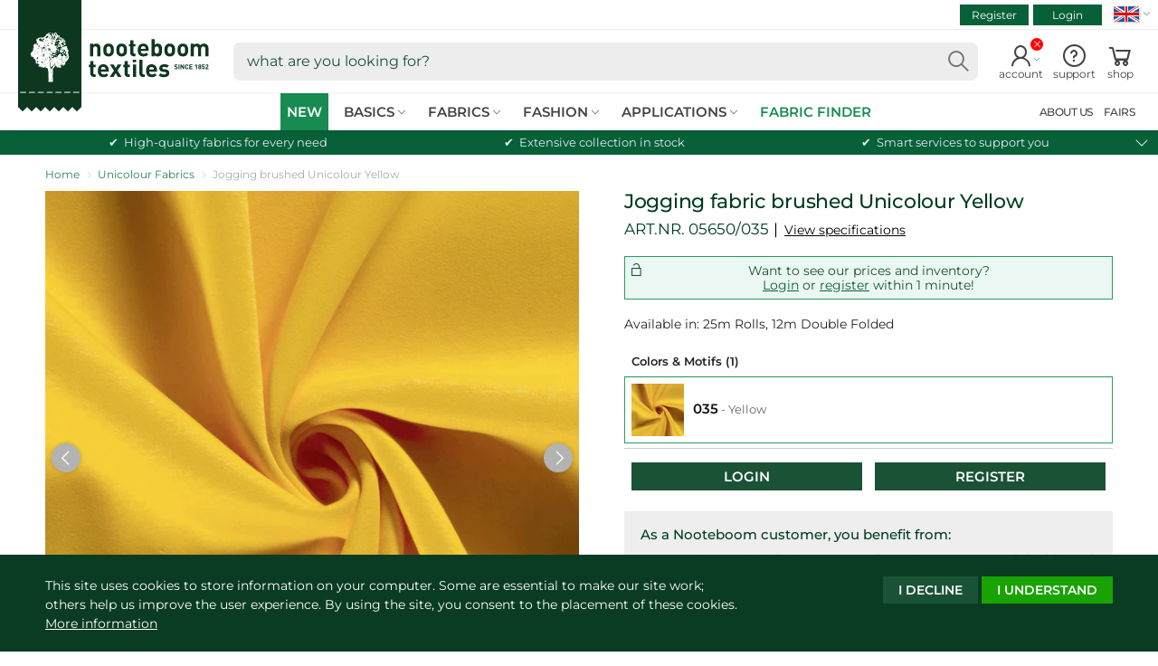

--- FILE ---
content_type: text/html; charset=utf-8
request_url: https://www.nooteboomtextiles.com/products/05650-035
body_size: 34132
content:
<!doctype html>
<!--[if IE 9]> <html class="ie9 no-js supports-no-cookies" lang="en"> <![endif]-->
<!--[if (gt IE 9)|!(IE)]><!-->
<html class="no-js no-touch supports-no-cookies" lang="en">
<!--<![endif]-->
<head>
    <meta charset="utf-8">
    <meta http-equiv="X-UA-Compatible" content="IE=edge">
    <meta name="viewport" content="width=device-width,initial-scale=1">
    <title>Jogging fabric  Unicolour  Yellow | Wholesale fabrics | Nooteboom Textiles</title>
    <meta name="description" content="Jogging fabric Unicolour Yellow, is part of our Alphen Fleece & Jogging Series collection. Can be used for sweater, lounge suits etc.">
    <link href="//www.nooteboomtextiles.com/cdn/shop/t/445/assets/nooteboom-style.css?v=153742987292856145911768483721" rel="stylesheet">


  	
  	<script src="//www.nooteboomtextiles.com/cdn/shop/t/445/assets/code-theme_top.js?v=168797065156971209491764661357"></script>
<script>
  var main_globlang = 'en';
  var main_globlang_pref = '';var main_glob_date = '20260122';var cust_glob_cmpg = '';var cust_globsample_total = '0';
  var cust_globsample_free = '0';
  var cust_globsample_price = '0';
  var cust_globspec_col = '';
  var cust_globagent_code = '';
  var cust_glob_did = '';
  var cust_glob_sid = '';
  var cust_glob_wsh = '';
  var cust_glob_eml = '';
  // Theme translations
  window.theme = {
    strings: {
      addToCart: "Add to cart",
      soldOut: "pre-order",
      unavailable: "unavailable"
    },
    moneyFormat: "€{{amount_with_comma_separator}}",
    moneyCentsDelimiter: ",",
    moneyThousandsDelimiter: "."
  };
  // Money format
  Shopify.money_format = '€{{amount_with_comma_separator}}';
</script>

    <link rel="apple-touch-icon" sizes="180x180" href="//www.nooteboomtextiles.com/cdn/shop/t/445/assets/apple-touch-icon.png?v=99073454450920364111764661323">
	<link rel="icon" type="image/png" sizes="32x32" href="//www.nooteboomtextiles.com/cdn/shop/t/445/assets/favicon-32x32.png?v=103908761625009712061764661382">
	<link rel="icon" type="image/png" sizes="16x16" href="//www.nooteboomtextiles.com/cdn/shop/t/445/assets/favicon-16x16.png?v=77976858162828954161764661381">
	<link rel="manifest" href="//www.nooteboomtextiles.com/cdn/shop/t/445/assets/site.webmanifest?v=20276324306293296861764661536">
	<link rel="mask-icon" href="//www.nooteboomtextiles.com/cdn/shop/t/445/assets/safari-pinned-tab.svg?v=37643950588428729021764661448" color="#0b5934">
	<link rel="shortcut icon" href="//www.nooteboomtextiles.com/cdn/shop/t/445/assets/favicon.ico?v=56654783540319817221764661383">
	<meta name="msapplication-TileColor" content="#0b5934">
	<meta name="msapplication-config" content="//www.nooteboomtextiles.com/cdn/shop/t/445/assets/browserconfig.xml?v=181615895426574929721764661536">
	<meta name="theme-color" content="#0b5934">
    
  <link rel="canonical" href="https://www.nooteboomtextiles.com/products/05650-035">
    

  <meta property="og:site_name" content="Nooteboom Textiles">
  <meta property="og:url" content="https://www.nooteboomtextiles.com/products/05650-035">
  <meta property="og:title" content="Jogging fabric Unicolour Yellow">
  <meta property="og:type" content="product">
  <meta property="og:description" content="Nooteboom Textiles Jogging fabric Unicolour Yellow">
  <meta property="og:image" content="https://www.nooteboomtextiles.com/cdn/shop/products/6cff3425746df8b7e48d72a377c426f8.png?v=1674137888">
  <meta property="og:image:secure_url" content="https://www.nooteboomtextiles.com/cdn/shop/products/6cff3425746df8b7e48d72a377c426f8.png?v=1674137888">
  <meta property="og:image:width" content="1500">
  <meta property="og:image:height" content="1500">
<meta name="twitter:card" content="summary_large_image">
  <meta name="twitter:title" content="Jogging fabric Unicolour Yellow">
  <meta name="twitter:description" content="Nooteboom Textiles Jogging fabric Unicolour Yellow">
    <meta name="google-site-verification" content="1BxafYBHO3cE-U4kGWgcFGqwYjsKyphPmclD-4gv2o0" />
<script>
  var dataLayerData = {
    'customer': {}
  };dataLayerData.customer = {
    'visitorState': 'LoggedOut',
    'visitorAgent': '',
    'visitorCat': '',
    'visitorHash': ''
  };window.dataLayer = window.dataLayer || []; 
  window.dataLayer.push(dataLayerData);
  
  window.dataLayer = window.dataLayer || [];
  function gtag(){
    //console.log(arguments);
    window.dataLayer.push(arguments);
  }
  gtag('consent', 'default', {
    'ad_storage': 'denied',
    'analytics_storage': 'granted',
    'functionality_storage' : 'granted',
    'personalization_storage' : 'denied',
    'security_storage' : 'granted',
    'ad_user_data' : 'denied',
    'ad_personalization' : 'denied'
  });
</script>
<script>(function(w,d,s,l,i){w[l]=w[l]||[];w[l].push({'gtm.start':
new Date().getTime(),event:'gtm.js'});var f=d.getElementsByTagName(s)[0],
j=d.createElement(s),dl=l!='dataLayer'?'&l='+l:'';j.async=true;j.src=
'https://www.googletagmanager.com/gtm.js?id='+i+dl;f.parentNode.insertBefore(j,f);
})(window,document,'script','dataLayer','GTM-WT3TMDF');</script>
    <script>window.performance && window.performance.mark && window.performance.mark('shopify.content_for_header.start');</script><meta id="shopify-digital-wallet" name="shopify-digital-wallet" content="/1600880728/digital_wallets/dialog">
<link rel="alternate" hreflang="x-default" href="https://www.nooteboomtextiles.com/products/05650-035">
<link rel="alternate" hreflang="en-GB" href="https://www.nooteboomtextiles.com/products/05650-035">
<link rel="alternate" hreflang="nl-NL" href="https://www.nooteboomtextiles.com/nl/products/05650-035">
<link rel="alternate" hreflang="fr-FR" href="https://www.nooteboomtextiles.com/fr/products/05650-035">
<link rel="alternate" hreflang="de-DE" href="https://www.nooteboomtextiles.com/de/products/05650-035">
<link rel="alternate" hreflang="es-ES" href="https://www.nooteboomtextiles.com/es/products/05650-035">
<link rel="alternate" type="application/json+oembed" href="https://www.nooteboomtextiles.com/products/05650-035.oembed">
<script async="async" src="/checkouts/internal/preloads.js?locale=en-NL"></script>
<script id="shopify-features" type="application/json">{"accessToken":"fbc7d4931d0044be56ab6cc88cf1f616","betas":["rich-media-storefront-analytics"],"domain":"www.nooteboomtextiles.com","predictiveSearch":true,"shopId":1600880728,"locale":"en"}</script>
<script>var Shopify = Shopify || {};
Shopify.shop = "nooteboomtextiles-en.myshopify.com";
Shopify.locale = "en";
Shopify.currency = {"active":"EUR","rate":"1.0"};
Shopify.country = "NL";
Shopify.theme = {"name":"Nooteboom | Base Theme v3.8.33 (PROD)","id":188062630272,"schema_name":"Nooteboom Textiles","schema_version":"3.8.33","theme_store_id":null,"role":"main"};
Shopify.theme.handle = "null";
Shopify.theme.style = {"id":null,"handle":null};
Shopify.cdnHost = "www.nooteboomtextiles.com/cdn";
Shopify.routes = Shopify.routes || {};
Shopify.routes.root = "/";</script>
<script type="module">!function(o){(o.Shopify=o.Shopify||{}).modules=!0}(window);</script>
<script>!function(o){function n(){var o=[];function n(){o.push(Array.prototype.slice.apply(arguments))}return n.q=o,n}var t=o.Shopify=o.Shopify||{};t.loadFeatures=n(),t.autoloadFeatures=n()}(window);</script>
<script id="shop-js-analytics" type="application/json">{"pageType":"product"}</script>
<script defer="defer" async type="module" src="//www.nooteboomtextiles.com/cdn/shopifycloud/shop-js/modules/v2/client.init-shop-cart-sync_BT-GjEfc.en.esm.js"></script>
<script defer="defer" async type="module" src="//www.nooteboomtextiles.com/cdn/shopifycloud/shop-js/modules/v2/chunk.common_D58fp_Oc.esm.js"></script>
<script defer="defer" async type="module" src="//www.nooteboomtextiles.com/cdn/shopifycloud/shop-js/modules/v2/chunk.modal_xMitdFEc.esm.js"></script>
<script type="module">
  await import("//www.nooteboomtextiles.com/cdn/shopifycloud/shop-js/modules/v2/client.init-shop-cart-sync_BT-GjEfc.en.esm.js");
await import("//www.nooteboomtextiles.com/cdn/shopifycloud/shop-js/modules/v2/chunk.common_D58fp_Oc.esm.js");
await import("//www.nooteboomtextiles.com/cdn/shopifycloud/shop-js/modules/v2/chunk.modal_xMitdFEc.esm.js");

  window.Shopify.SignInWithShop?.initShopCartSync?.({"fedCMEnabled":true,"windoidEnabled":true});

</script>
<script id="__st">var __st={"a":1600880728,"offset":3600,"reqid":"42c0e012-cb28-4dfc-b4c9-2cd79032385d-1769064780","pageurl":"www.nooteboomtextiles.com\/products\/05650-035","u":"345b9784e1bc","p":"product","rtyp":"product","rid":2044135243864};</script>
<script>window.ShopifyPaypalV4VisibilityTracking = true;</script>
<script id="captcha-bootstrap">!function(){'use strict';const t='contact',e='account',n='new_comment',o=[[t,t],['blogs',n],['comments',n],[t,'customer']],c=[[e,'customer_login'],[e,'guest_login'],[e,'recover_customer_password'],[e,'create_customer']],r=t=>t.map((([t,e])=>`form[action*='/${t}']:not([data-nocaptcha='true']) input[name='form_type'][value='${e}']`)).join(','),a=t=>()=>t?[...document.querySelectorAll(t)].map((t=>t.form)):[];function s(){const t=[...o],e=r(t);return a(e)}const i='password',u='form_key',d=['recaptcha-v3-token','g-recaptcha-response','h-captcha-response',i],f=()=>{try{return window.sessionStorage}catch{return}},m='__shopify_v',_=t=>t.elements[u];function p(t,e,n=!1){try{const o=window.sessionStorage,c=JSON.parse(o.getItem(e)),{data:r}=function(t){const{data:e,action:n}=t;return t[m]||n?{data:e,action:n}:{data:t,action:n}}(c);for(const[e,n]of Object.entries(r))t.elements[e]&&(t.elements[e].value=n);n&&o.removeItem(e)}catch(o){console.error('form repopulation failed',{error:o})}}const l='form_type',E='cptcha';function T(t){t.dataset[E]=!0}const w=window,h=w.document,L='Shopify',v='ce_forms',y='captcha';let A=!1;((t,e)=>{const n=(g='f06e6c50-85a8-45c8-87d0-21a2b65856fe',I='https://cdn.shopify.com/shopifycloud/storefront-forms-hcaptcha/ce_storefront_forms_captcha_hcaptcha.v1.5.2.iife.js',D={infoText:'Protected by hCaptcha',privacyText:'Privacy',termsText:'Terms'},(t,e,n)=>{const o=w[L][v],c=o.bindForm;if(c)return c(t,g,e,D).then(n);var r;o.q.push([[t,g,e,D],n]),r=I,A||(h.body.append(Object.assign(h.createElement('script'),{id:'captcha-provider',async:!0,src:r})),A=!0)});var g,I,D;w[L]=w[L]||{},w[L][v]=w[L][v]||{},w[L][v].q=[],w[L][y]=w[L][y]||{},w[L][y].protect=function(t,e){n(t,void 0,e),T(t)},Object.freeze(w[L][y]),function(t,e,n,w,h,L){const[v,y,A,g]=function(t,e,n){const i=e?o:[],u=t?c:[],d=[...i,...u],f=r(d),m=r(i),_=r(d.filter((([t,e])=>n.includes(e))));return[a(f),a(m),a(_),s()]}(w,h,L),I=t=>{const e=t.target;return e instanceof HTMLFormElement?e:e&&e.form},D=t=>v().includes(t);t.addEventListener('submit',(t=>{const e=I(t);if(!e)return;const n=D(e)&&!e.dataset.hcaptchaBound&&!e.dataset.recaptchaBound,o=_(e),c=g().includes(e)&&(!o||!o.value);(n||c)&&t.preventDefault(),c&&!n&&(function(t){try{if(!f())return;!function(t){const e=f();if(!e)return;const n=_(t);if(!n)return;const o=n.value;o&&e.removeItem(o)}(t);const e=Array.from(Array(32),(()=>Math.random().toString(36)[2])).join('');!function(t,e){_(t)||t.append(Object.assign(document.createElement('input'),{type:'hidden',name:u})),t.elements[u].value=e}(t,e),function(t,e){const n=f();if(!n)return;const o=[...t.querySelectorAll(`input[type='${i}']`)].map((({name:t})=>t)),c=[...d,...o],r={};for(const[a,s]of new FormData(t).entries())c.includes(a)||(r[a]=s);n.setItem(e,JSON.stringify({[m]:1,action:t.action,data:r}))}(t,e)}catch(e){console.error('failed to persist form',e)}}(e),e.submit())}));const S=(t,e)=>{t&&!t.dataset[E]&&(n(t,e.some((e=>e===t))),T(t))};for(const o of['focusin','change'])t.addEventListener(o,(t=>{const e=I(t);D(e)&&S(e,y())}));const B=e.get('form_key'),M=e.get(l),P=B&&M;t.addEventListener('DOMContentLoaded',(()=>{const t=y();if(P)for(const e of t)e.elements[l].value===M&&p(e,B);[...new Set([...A(),...v().filter((t=>'true'===t.dataset.shopifyCaptcha))])].forEach((e=>S(e,t)))}))}(h,new URLSearchParams(w.location.search),n,t,e,['guest_login'])})(!0,!0)}();</script>
<script integrity="sha256-4kQ18oKyAcykRKYeNunJcIwy7WH5gtpwJnB7kiuLZ1E=" data-source-attribution="shopify.loadfeatures" defer="defer" src="//www.nooteboomtextiles.com/cdn/shopifycloud/storefront/assets/storefront/load_feature-a0a9edcb.js" crossorigin="anonymous"></script>
<script data-source-attribution="shopify.dynamic_checkout.dynamic.init">var Shopify=Shopify||{};Shopify.PaymentButton=Shopify.PaymentButton||{isStorefrontPortableWallets:!0,init:function(){window.Shopify.PaymentButton.init=function(){};var t=document.createElement("script");t.src="https://www.nooteboomtextiles.com/cdn/shopifycloud/portable-wallets/latest/portable-wallets.en.js",t.type="module",document.head.appendChild(t)}};
</script>
<script data-source-attribution="shopify.dynamic_checkout.buyer_consent">
  function portableWalletsHideBuyerConsent(e){var t=document.getElementById("shopify-buyer-consent"),n=document.getElementById("shopify-subscription-policy-button");t&&n&&(t.classList.add("hidden"),t.setAttribute("aria-hidden","true"),n.removeEventListener("click",e))}function portableWalletsShowBuyerConsent(e){var t=document.getElementById("shopify-buyer-consent"),n=document.getElementById("shopify-subscription-policy-button");t&&n&&(t.classList.remove("hidden"),t.removeAttribute("aria-hidden"),n.addEventListener("click",e))}window.Shopify?.PaymentButton&&(window.Shopify.PaymentButton.hideBuyerConsent=portableWalletsHideBuyerConsent,window.Shopify.PaymentButton.showBuyerConsent=portableWalletsShowBuyerConsent);
</script>
<script data-source-attribution="shopify.dynamic_checkout.cart.bootstrap">document.addEventListener("DOMContentLoaded",(function(){function t(){return document.querySelector("shopify-accelerated-checkout-cart, shopify-accelerated-checkout")}if(t())Shopify.PaymentButton.init();else{new MutationObserver((function(e,n){t()&&(Shopify.PaymentButton.init(),n.disconnect())})).observe(document.body,{childList:!0,subtree:!0})}}));
</script>
<script id="sections-script" data-sections="site-header" defer="defer" src="//www.nooteboomtextiles.com/cdn/shop/t/445/compiled_assets/scripts.js?v=99734"></script>
<script>window.performance && window.performance.mark && window.performance.mark('shopify.content_for_header.end');</script>
<meta name="p:domain_verify" content="a513c86698b47b0878b6eae5c6e7c5cf"/><!-- BEGIN app block: shopify://apps/t-lab-ai-language-translate/blocks/custom_translations/b5b83690-efd4-434d-8c6a-a5cef4019faf --><!-- BEGIN app snippet: custom_translation_scripts --><script>
(()=>{var o=/\([0-9]+?\)$/,M=/\r?\n|\r|\t|\xa0|\u200B|\u200E|&nbsp;| /g,v=/<\/?[a-z][\s\S]*>/i,t=/^(https?:\/\/|\/\/)[^\s/$.?#].[^\s]*$/i,k=/\{\{\s*([a-zA-Z_]\w*)\s*\}\}/g,p=/\{\{\s*([a-zA-Z_]\w*)\s*\}\}/,r=/^(https:)?\/\/cdn\.shopify\.com\/(.+)\.(png|jpe?g|gif|webp|svgz?|bmp|tiff?|ico|avif)/i,e=/^(https:)?\/\/cdn\.shopify\.com/i,a=/\b(?:https?|ftp)?:?\/\/?[^\s\/]+\/[^\s]+\.(?:png|jpe?g|gif|webp|svgz?|bmp|tiff?|ico|avif)\b/i,I=/url\(['"]?(.*?)['"]?\)/,m="__label:",i=document.createElement("textarea"),u={t:["src","data-src","data-source","data-href","data-zoom","data-master","data-bg","base-src"],i:["srcset","data-srcset"],o:["href","data-href"],u:["href","data-href","data-src","data-zoom"]},g=new Set(["img","picture","button","p","a","input"]),h=16.67,s=function(n){return n.nodeType===Node.ELEMENT_NODE},c=function(n){return n.nodeType===Node.TEXT_NODE};function w(n){return r.test(n.trim())||a.test(n.trim())}function b(n){return(n=>(n=n.trim(),t.test(n)))(n)||e.test(n.trim())}var l=function(n){return!n||0===n.trim().length};function j(n){return i.innerHTML=n,i.value}function T(n){return A(j(n))}function A(n){return n.trim().replace(o,"").replace(M,"").trim()}var _=1e3;function D(n){n=n.trim().replace(M,"").replace(/&amp;/g,"&").replace(/&gt;/g,">").replace(/&lt;/g,"<").trim();return n.length>_?N(n):n}function E(n){return n.trim().toLowerCase().replace(/^https:/i,"")}function N(n){for(var t=5381,r=0;r<n.length;r++)t=(t<<5)+t^n.charCodeAt(r);return(t>>>0).toString(36)}function f(n){for(var t=document.createElement("template"),r=(t.innerHTML=n,["SCRIPT","IFRAME","OBJECT","EMBED","LINK","META"]),e=/^(on\w+|srcdoc|style)$/i,a=document.createTreeWalker(t.content,NodeFilter.SHOW_ELEMENT),i=a.nextNode();i;i=a.nextNode()){var o=i;if(r.includes(o.nodeName))o.remove();else for(var u=o.attributes.length-1;0<=u;--u)e.test(o.attributes[u].name)&&o.removeAttribute(o.attributes[u].name)}return t.innerHTML}function d(n,t,r){void 0===r&&(r=20);for(var e=n,a=0;e&&e.parentElement&&a<r;){for(var i=e.parentElement,o=0,u=t;o<u.length;o++)for(var s=u[o],c=0,l=s.l;c<l.length;c++){var f=l[c];switch(f.type){case"class":for(var d=0,v=i.classList;d<v.length;d++){var p=v[d];if(f.value.test(p))return s.label}break;case"id":if(i.id&&f.value.test(i.id))return s.label;break;case"attribute":if(i.hasAttribute(f.name)){if(!f.value)return s.label;var m=i.getAttribute(f.name);if(m&&f.value.test(m))return s.label}}}e=i,a++}return"unknown"}function y(n,t){var r,e,a;"function"==typeof window.fetch&&"AbortController"in window?(r=new AbortController,e=setTimeout(function(){return r.abort()},3e3),fetch(n,{credentials:"same-origin",signal:r.signal}).then(function(n){return clearTimeout(e),n.ok?n.json():Promise.reject(n)}).then(t).catch(console.error)):((a=new XMLHttpRequest).onreadystatechange=function(){4===a.readyState&&200===a.status&&t(JSON.parse(a.responseText))},a.open("GET",n,!0),a.timeout=3e3,a.send())}function O(){var l=/([^\s]+)\.(png|jpe?g|gif|webp|svgz?|bmp|tiff?|ico|avif)$/i,f=/_(\{width\}x*|\{width\}x\{height\}|\d{3,4}x\d{3,4}|\d{3,4}x|x\d{3,4}|pinco|icon|thumb|small|compact|medium|large|grande|original|master)(_crop_\w+)*(@[2-3]x)*(.progressive)*$/i,d=/^(https?|ftp|file):\/\//i;function r(n){var t,r="".concat(n.path).concat(n.v).concat(null!=(r=n.size)?r:"",".").concat(n.p);return n.m&&(r="".concat(n.path).concat(n.m,"/").concat(n.v).concat(null!=(t=n.size)?t:"",".").concat(n.p)),n.host&&(r="".concat(null!=(t=n.protocol)?t:"","//").concat(n.host).concat(r)),n.g&&(r+=n.g),r}return{h:function(n){var t=!0,r=(d.test(n)||n.startsWith("//")||(t=!1,n="https://example.com"+n),t);n.startsWith("//")&&(r=!1,n="https:"+n);try{new URL(n)}catch(n){return null}var e,a,i,o,u,s,n=new URL(n),c=n.pathname.split("/").filter(function(n){return n});return c.length<1||(a=c.pop(),e=null!=(e=c.pop())?e:null,null===(a=a.match(l)))?null:(s=a[1],a=a[2],i=s.match(f),o=s,(u=null)!==i&&(o=s.substring(0,i.index),u=i[0]),s=0<c.length?"/"+c.join("/")+"/":"/",{protocol:r?n.protocol:null,host:t?n.host:null,path:s,g:n.search,m:e,v:o,size:u,p:a,version:n.searchParams.get("v"),width:n.searchParams.get("width")})},T:r,S:function(n){return(n.m?"/".concat(n.m,"/"):"/").concat(n.v,".").concat(n.p)},M:function(n){return(n.m?"/".concat(n.m,"/"):"/").concat(n.v,".").concat(n.p,"?v=").concat(n.version||"0")},k:function(n,t){return r({protocol:t.protocol,host:t.host,path:t.path,g:t.g,m:t.m,v:t.v,size:n.size,p:t.p,version:t.version,width:t.width})}}}var x,S,C={},H={};function q(p,n){var m=new Map,g=new Map,i=new Map,r=new Map,e=new Map,a=new Map,o=new Map,u=function(n){return n.toLowerCase().replace(/[\s\W_]+/g,"")},s=new Set(n.A.map(u)),c=0,l=!1,f=!1,d=O();function v(n,t,r){s.has(u(n))||n&&t&&(r.set(n,t),l=!0)}function t(n,t){if(n&&n.trim()&&0!==m.size){var r=A(n),e=H[r];if(e&&(p.log("dictionary",'Overlapping text: "'.concat(n,'" related to html: "').concat(e,'"')),t)&&(n=>{if(n)for(var t=h(n.outerHTML),r=t._,e=(t.I||(r=0),n.parentElement),a=0;e&&a<5;){var i=h(e.outerHTML),o=i.I,i=i._;if(o){if(p.log("dictionary","Ancestor depth ".concat(a,": overlap score=").concat(i.toFixed(3),", base=").concat(r.toFixed(3))),r<i)return 1;if(i<r&&0<r)return}e=e.parentElement,a++}})(t))p.log("dictionary",'Skipping text translation for "'.concat(n,'" because an ancestor HTML translation exists'));else{e=m.get(r);if(e)return e;var a=n;if(a&&a.trim()&&0!==g.size){for(var i,o,u,s=g.entries(),c=s.next();!c.done;){var l=c.value[0],f=c.value[1],d=a.trim().match(l);if(d&&1<d.length){i=l,o=f,u=d;break}c=s.next()}if(i&&o&&u){var v=u.slice(1),t=o.match(k);if(t&&t.length===v.length)return t.reduce(function(n,t,r){return n.replace(t,v[r])},o)}}}}return null}function h(n){var r,e,a;return!n||!n.trim()||0===i.size?{I:null,_:0}:(r=D(n),a=0,(e=null)!=(n=i.get(r))?{I:n,_:1}:(i.forEach(function(n,t){-1!==t.indexOf(r)&&(t=r.length/t.length,a<t)&&(a=t,e=n)}),{I:e,_:a}))}function w(n){return n&&n.trim()&&0!==i.size&&(n=D(n),null!=(n=i.get(n)))?n:null}function b(n){if(n&&n.trim()&&0!==r.size){var t=E(n),t=r.get(t);if(t)return t;t=d.h(n);if(t){n=d.M(t).toLowerCase(),n=r.get(n);if(n)return n;n=d.S(t).toLowerCase(),t=r.get(n);if(t)return t}}return null}function T(n){return!n||!n.trim()||0===e.size||void 0===(n=e.get(A(n)))?null:n}function y(n){return!n||!n.trim()||0===a.size||void 0===(n=a.get(E(n)))?null:n}function x(n){var t;return!n||!n.trim()||0===o.size?null:null!=(t=o.get(A(n)))?t:(t=D(n),void 0!==(n=o.get(t))?n:null)}function S(){var n={j:m,D:g,N:i,O:r,C:e,H:a,q:o,L:l,R:c,F:C};return JSON.stringify(n,function(n,t){return t instanceof Map?Object.fromEntries(t.entries()):t})}return{J:function(n,t){v(n,t,m)},U:function(n,t){n&&t&&(n=new RegExp("^".concat(n,"$"),"s"),g.set(n,t),l=!0)},$:function(n,t){var r;n!==t&&(v((r=j(r=n).trim().replace(M,"").trim()).length>_?N(r):r,t,i),c=Math.max(c,n.length))},P:function(n,t){v(n,t,r),(n=d.h(n))&&(v(d.M(n).toLowerCase(),t,r),v(d.S(n).toLowerCase(),t,r))},G:function(n,t){v(n.replace("[img-alt]","").replace(M,"").trim(),t,e)},B:function(n,t){v(n,t,a)},W:function(n,t){f=!0,v(n,t,o)},V:function(){return p.log("dictionary","Translation dictionaries: ",S),i.forEach(function(n,r){m.forEach(function(n,t){r!==t&&-1!==r.indexOf(t)&&(C[t]=A(n),H[t]=r)})}),p.log("dictionary","appliedTextTranslations: ",JSON.stringify(C)),p.log("dictionary","overlappingTexts: ",JSON.stringify(H)),{L:l,Z:f,K:t,X:w,Y:b,nn:T,tn:y,rn:x}}}}function z(n,t,r){function f(n,t){t=n.split(t);return 2===t.length?t[1].trim()?t:[t[0]]:[n]}var d=q(r,t);return n.forEach(function(n){if(n){var c,l=n.name,n=n.value;if(l&&n){if("string"==typeof n)try{c=JSON.parse(n)}catch(n){return void r.log("dictionary","Invalid metafield JSON for "+l,function(){return String(n)})}else c=n;c&&Object.keys(c).forEach(function(e){if(e){var n,t,r,a=c[e];if(a)if(e!==a)if(l.includes("judge"))r=T(e),d.W(r,a);else if(e.startsWith("[img-alt]"))d.G(e,a);else if(e.startsWith("[img-src]"))n=E(e.replace("[img-src]","")),d.P(n,a);else if(v.test(e))d.$(e,a);else if(w(e))n=E(e),d.P(n,a);else if(b(e))r=E(e),d.B(r,a);else if("/"===(n=(n=e).trim())[0]&&"/"!==n[1]&&(r=E(e),d.B(r,a),r=T(e),d.J(r,a)),p.test(e))(s=(r=e).match(k))&&0<s.length&&(t=r.replace(/[-\/\\^$*+?.()|[\]]/g,"\\$&"),s.forEach(function(n){t=t.replace(n,"(.*)")}),d.U(t,a));else if(e.startsWith(m))r=a.replace(m,""),s=e.replace(m,""),d.J(T(s),r);else{if("product_tags"===l)for(var i=0,o=["_",":"];i<o.length;i++){var u=(n=>{if(e.includes(n)){var t=f(e,n),r=f(a,n);if(t.length===r.length)return t.forEach(function(n,t){n!==r[t]&&(d.J(T(n),r[t]),d.J(T("".concat(n,":")),"".concat(r[t],":")))}),{value:void 0}}})(o[i]);if("object"==typeof u)return u.value}var s=T(e);s!==a&&d.J(s,a)}}})}}}),d.V()}function L(y,x){var e=[{label:"judge-me",l:[{type:"class",value:/jdgm/i},{type:"id",value:/judge-me/i},{type:"attribute",name:"data-widget-name",value:/review_widget/i}]}],a=O();function S(r,n,e){n.forEach(function(n){var t=r.getAttribute(n);t&&(t=n.includes("href")?e.tn(t):e.K(t))&&r.setAttribute(n,t)})}function M(n,t,r){var e,a=n.getAttribute(t);a&&((e=i(a=E(a.split("&")[0]),r))?n.setAttribute(t,e):(e=r.tn(a))&&n.setAttribute(t,e))}function k(n,t,r){var e=n.getAttribute(t);e&&(e=((n,t)=>{var r=(n=n.split(",").filter(function(n){return null!=n&&""!==n.trim()}).map(function(n){var n=n.trim().split(/\s+/),t=n[0].split("?"),r=t[0],t=t[1],t=t?t.split("&"):[],e=((n,t)=>{for(var r=0;r<n.length;r++)if(t(n[r]))return n[r];return null})(t,function(n){return n.startsWith("v=")}),t=t.filter(function(n){return!n.startsWith("v=")}),n=n[1];return{url:r,version:e,en:t.join("&"),size:n}}))[0].url;if(r=i(r=n[0].version?"".concat(r,"?").concat(n[0].version):r,t)){var e=a.h(r);if(e)return n.map(function(n){var t=n.url,r=a.h(t);return r&&(t=a.k(r,e)),n.en&&(r=t.includes("?")?"&":"?",t="".concat(t).concat(r).concat(n.en)),t=n.size?"".concat(t," ").concat(n.size):t}).join(",")}})(e,r))&&n.setAttribute(t,e)}function i(n,t){var r=a.h(n);return null===r?null:(n=t.Y(n))?null===(n=a.h(n))?null:a.k(r,n):(n=a.S(r),null===(t=t.Y(n))||null===(n=a.h(t))?null:a.k(r,n))}function A(n,t,r){var e,a,i,o;r.an&&(e=n,a=r.on,u.o.forEach(function(n){var t=e.getAttribute(n);if(!t)return!1;!t.startsWith("/")||t.startsWith("//")||t.startsWith(a)||(t="".concat(a).concat(t),e.setAttribute(n,t))})),i=n,r=u.u.slice(),o=t,r.forEach(function(n){var t,r=i.getAttribute(n);r&&(w(r)?(t=o.Y(r))&&i.setAttribute(n,t):(t=o.tn(r))&&i.setAttribute(n,t))})}function _(t,r){var n,e,a,i,o;u.t.forEach(function(n){return M(t,n,r)}),u.i.forEach(function(n){return k(t,n,r)}),e="alt",a=r,(o=(n=t).getAttribute(e))&&((i=a.nn(o))?n.setAttribute(e,i):(i=a.K(o))&&n.setAttribute(e,i))}return{un:function(n){return!(!n||!s(n)||x.sn.includes((n=n).tagName.toLowerCase())||n.classList.contains("tl-switcher-container")||(n=n.parentNode)&&["SCRIPT","STYLE"].includes(n.nodeName.toUpperCase()))},cn:function(n){if(c(n)&&null!=(t=n.textContent)&&t.trim()){if(y.Z)if("judge-me"===d(n,e,5)){var t=y.rn(n.textContent);if(t)return void(n.textContent=j(t))}var r,t=y.K(n.textContent,n.parentElement||void 0);t&&(r=n.textContent.trim().replace(o,"").trim(),n.textContent=j(n.textContent.replace(r,t)))}},ln:function(n){if(!!l(n.textContent)||!n.innerHTML)return!1;if(y.Z&&"judge-me"===d(n,e,5)){var t=y.rn(n.innerHTML);if(t)return n.innerHTML=f(t),!0}t=y.X(n.innerHTML);return!!t&&(n.innerHTML=f(t),!0)},fn:function(n){var t,r,e,a,i,o,u,s,c,l;switch(S(n,["data-label","title"],y),n.tagName.toLowerCase()){case"span":S(n,["data-tooltip"],y);break;case"a":A(n,y,x);break;case"input":c=u=y,(l=(s=o=n).getAttribute("type"))&&("submit"===l||"button"===l)&&(l=s.getAttribute("value"),c=c.K(l))&&s.setAttribute("value",c),S(o,["placeholder"],u);break;case"textarea":S(n,["placeholder"],y);break;case"img":_(n,y);break;case"picture":for(var f=y,d=n.childNodes,v=0;v<d.length;v++){var p=d[v];if(p.tagName)switch(p.tagName.toLowerCase()){case"source":k(p,"data-srcset",f),k(p,"srcset",f);break;case"img":_(p,f)}}break;case"div":s=l=y,(u=o=c=n)&&(o=o.style.backgroundImage||o.getAttribute("data-bg")||"")&&"none"!==o&&(o=o.match(I))&&o[1]&&(o=o[1],s=s.Y(o))&&(u.style.backgroundImage='url("'.concat(s,'")')),a=c,i=l,["src","data-src","data-bg"].forEach(function(n){return M(a,n,i)}),["data-bgset"].forEach(function(n){return k(a,n,i)}),["data-href"].forEach(function(n){return S(a,[n],i)});break;case"button":r=y,(e=(t=n).getAttribute("value"))&&(r=r.K(e))&&t.setAttribute("value",r);break;case"iframe":e=y,(r=(t=n).getAttribute("src"))&&(e=e.tn(r))&&t.setAttribute("src",e);break;case"video":for(var m=n,g=y,h=["src"],w=0;w<h.length;w++){var b=h[w],T=m.getAttribute(b);T&&(T=g.tn(T))&&m.setAttribute(b,T)}}},getImageTranslation:function(n){return i(n,y)}}}function R(s,c,l){r=c.dn,e=new WeakMap;var r,e,a={add:function(n){var t=Date.now()+r;e.set(n,t)},has:function(n){var t=null!=(t=e.get(n))?t:0;return!(Date.now()>=t&&(e.delete(n),1))}},i=[],o=[],f=[],d=[],u=2*h,v=3*h;function p(n){var t,r,e;n&&(n.nodeType===Node.TEXT_NODE&&s.un(n.parentElement)?s.cn(n):s.un(n)&&(n=n,s.fn(n),t=g.has(n.tagName.toLowerCase())||(t=(t=n).getBoundingClientRect(),r=window.innerHeight||document.documentElement.clientHeight,e=window.innerWidth||document.documentElement.clientWidth,r=t.top<=r&&0<=t.top+t.height,e=t.left<=e&&0<=t.left+t.width,r&&e),a.has(n)||(t?i:o).push(n)))}function m(n){if(l.log("messageHandler","Processing element:",n),s.un(n)){var t=s.ln(n);if(a.add(n),!t){var r=n.childNodes;l.log("messageHandler","Child nodes:",r);for(var e=0;e<r.length;e++)p(r[e])}}}requestAnimationFrame(function n(){for(var t=performance.now();0<i.length;){var r=i.shift();if(r&&!a.has(r)&&m(r),performance.now()-t>=v)break}requestAnimationFrame(n)}),requestAnimationFrame(function n(){for(var t=performance.now();0<o.length;){var r=o.shift();if(r&&!a.has(r)&&m(r),performance.now()-t>=u)break}requestAnimationFrame(n)}),c.vn&&requestAnimationFrame(function n(){for(var t=performance.now();0<f.length;){var r=f.shift();if(r&&s.fn(r),performance.now()-t>=u)break}requestAnimationFrame(n)}),c.pn&&requestAnimationFrame(function n(){for(var t=performance.now();0<d.length;){var r=d.shift();if(r&&s.cn(r),performance.now()-t>=u)break}requestAnimationFrame(n)});var n={subtree:!0,childList:!0,attributes:c.vn,characterData:c.pn};new MutationObserver(function(n){l.log("observer","Observer:",n);for(var t=0;t<n.length;t++){var r=n[t];switch(r.type){case"childList":for(var e=r.addedNodes,a=0;a<e.length;a++)p(e[a]);var i=r.target.childNodes;if(i.length<=10)for(var o=0;o<i.length;o++)p(i[o]);break;case"attributes":var u=r.target;s.un(u)&&u&&f.push(u);break;case"characterData":c.pn&&(u=r.target)&&u.nodeType===Node.TEXT_NODE&&d.push(u)}}}).observe(document.documentElement,n)}void 0===window.TranslationLab&&(window.TranslationLab={}),window.TranslationLab.CustomTranslations=(x=(()=>{var a;try{a=window.localStorage.getItem("tlab_debug_mode")||null}catch(n){a=null}return{log:function(n,t){for(var r=[],e=2;e<arguments.length;e++)r[e-2]=arguments[e];!a||"observer"===n&&"all"===a||("all"===a||a===n||"custom"===n&&"custom"===a)&&(n=r.map(function(n){if("function"==typeof n)try{return n()}catch(n){return"Error generating parameter: ".concat(n.message)}return n}),console.log.apply(console,[t].concat(n)))}}})(),S=null,{init:function(n,t){n&&!n.isPrimaryLocale&&n.translationsMetadata&&n.translationsMetadata.length&&(0<(t=((n,t,r,e)=>{function a(n,t){for(var r=[],e=2;e<arguments.length;e++)r[e-2]=arguments[e];for(var a=0,i=r;a<i.length;a++){var o=i[a];if(o&&void 0!==o[n])return o[n]}return t}var i=window.localStorage.getItem("tlab_feature_options"),o=null;if(i)try{o=JSON.parse(i)}catch(n){e.log("dictionary","Invalid tlab_feature_options JSON",String(n))}var r=a("useMessageHandler",!0,o,i=r),u=a("messageHandlerCooldown",2e3,o,i),s=a("localizeUrls",!1,o,i),c=a("processShadowRoot",!1,o,i),l=a("attributesMutations",!1,o,i),f=a("processCharacterData",!1,o,i),d=a("excludedTemplates",[],o,i),o=a("phraseIgnoreList",[],o,i);return e.log("dictionary","useMessageHandler:",r),e.log("dictionary","messageHandlerCooldown:",u),e.log("dictionary","localizeUrls:",s),e.log("dictionary","processShadowRoot:",c),e.log("dictionary","attributesMutations:",l),e.log("dictionary","processCharacterData:",f),e.log("dictionary","excludedTemplates:",d),e.log("dictionary","phraseIgnoreList:",o),{sn:["html","head","meta","script","noscript","style","link","canvas","svg","g","path","ellipse","br","hr"],locale:n,on:t,gn:r,dn:u,an:s,hn:c,vn:l,pn:f,mn:d,A:o}})(n.locale,n.on,t,x)).mn.length&&t.mn.includes(n.template)||(n=z(n.translationsMetadata,t,x),S=L(n,t),n.L&&(t.gn&&R(S,t,x),window.addEventListener("DOMContentLoaded",function(){function e(n){n=/\/products\/(.+?)(\?.+)?$/.exec(n);return n?n[1]:null}var n,t,r,a;(a=document.querySelector(".cbb-frequently-bought-selector-label-name"))&&"true"!==a.getAttribute("translated")&&(n=e(window.location.pathname))&&(t="https://".concat(window.location.host,"/products/").concat(n,".json"),r="https://".concat(window.location.host).concat(window.Shopify.routes.root,"products/").concat(n,".json"),y(t,function(n){a.childNodes.forEach(function(t){t.textContent===n.product.title&&y(r,function(n){t.textContent!==n.product.title&&(t.textContent=n.product.title,a.setAttribute("translated","true"))})})}),document.querySelectorAll('[class*="cbb-frequently-bought-selector-link"]').forEach(function(t){var n,r;"true"!==t.getAttribute("translated")&&(n=t.getAttribute("href"))&&(r=e(n))&&y("https://".concat(window.location.host).concat(window.Shopify.routes.root,"products/").concat(r,".json"),function(n){t.textContent!==n.product.title&&(t.textContent=n.product.title,t.setAttribute("translated","true"))})}))}))))},getImageTranslation:function(n){return x.log("dictionary","translationManager: ",S),S?S.getImageTranslation(n):null}})})();
</script><!-- END app snippet -->

<script>
  (function() {
    var ctx = {
      locale: 'en',
      isPrimaryLocale: true,
      rootUrl: '',
      translationsMetadata: [{},{"name":"judge-me-product-review","value":null}],
      template: "product",
    };
    var settings = null;
    TranslationLab.CustomTranslations.init(ctx, settings);
  })()
</script>


<!-- END app block --><script src="https://cdn.shopify.com/extensions/019bdac8-2f9c-7be1-83fc-5049a7eba8b9/asktimmy-ai-103/assets/ai-chat.js" type="text/javascript" defer="defer"></script>
<link href="https://monorail-edge.shopifysvc.com" rel="dns-prefetch">
<script>(function(){if ("sendBeacon" in navigator && "performance" in window) {try {var session_token_from_headers = performance.getEntriesByType('navigation')[0].serverTiming.find(x => x.name == '_s').description;} catch {var session_token_from_headers = undefined;}var session_cookie_matches = document.cookie.match(/_shopify_s=([^;]*)/);var session_token_from_cookie = session_cookie_matches && session_cookie_matches.length === 2 ? session_cookie_matches[1] : "";var session_token = session_token_from_headers || session_token_from_cookie || "";function handle_abandonment_event(e) {var entries = performance.getEntries().filter(function(entry) {return /monorail-edge.shopifysvc.com/.test(entry.name);});if (!window.abandonment_tracked && entries.length === 0) {window.abandonment_tracked = true;var currentMs = Date.now();var navigation_start = performance.timing.navigationStart;var payload = {shop_id: 1600880728,url: window.location.href,navigation_start,duration: currentMs - navigation_start,session_token,page_type: "product"};window.navigator.sendBeacon("https://monorail-edge.shopifysvc.com/v1/produce", JSON.stringify({schema_id: "online_store_buyer_site_abandonment/1.1",payload: payload,metadata: {event_created_at_ms: currentMs,event_sent_at_ms: currentMs}}));}}window.addEventListener('pagehide', handle_abandonment_event);}}());</script>
<script id="web-pixels-manager-setup">(function e(e,d,r,n,o){if(void 0===o&&(o={}),!Boolean(null===(a=null===(i=window.Shopify)||void 0===i?void 0:i.analytics)||void 0===a?void 0:a.replayQueue)){var i,a;window.Shopify=window.Shopify||{};var t=window.Shopify;t.analytics=t.analytics||{};var s=t.analytics;s.replayQueue=[],s.publish=function(e,d,r){return s.replayQueue.push([e,d,r]),!0};try{self.performance.mark("wpm:start")}catch(e){}var l=function(){var e={modern:/Edge?\/(1{2}[4-9]|1[2-9]\d|[2-9]\d{2}|\d{4,})\.\d+(\.\d+|)|Firefox\/(1{2}[4-9]|1[2-9]\d|[2-9]\d{2}|\d{4,})\.\d+(\.\d+|)|Chrom(ium|e)\/(9{2}|\d{3,})\.\d+(\.\d+|)|(Maci|X1{2}).+ Version\/(15\.\d+|(1[6-9]|[2-9]\d|\d{3,})\.\d+)([,.]\d+|)( \(\w+\)|)( Mobile\/\w+|) Safari\/|Chrome.+OPR\/(9{2}|\d{3,})\.\d+\.\d+|(CPU[ +]OS|iPhone[ +]OS|CPU[ +]iPhone|CPU IPhone OS|CPU iPad OS)[ +]+(15[._]\d+|(1[6-9]|[2-9]\d|\d{3,})[._]\d+)([._]\d+|)|Android:?[ /-](13[3-9]|1[4-9]\d|[2-9]\d{2}|\d{4,})(\.\d+|)(\.\d+|)|Android.+Firefox\/(13[5-9]|1[4-9]\d|[2-9]\d{2}|\d{4,})\.\d+(\.\d+|)|Android.+Chrom(ium|e)\/(13[3-9]|1[4-9]\d|[2-9]\d{2}|\d{4,})\.\d+(\.\d+|)|SamsungBrowser\/([2-9]\d|\d{3,})\.\d+/,legacy:/Edge?\/(1[6-9]|[2-9]\d|\d{3,})\.\d+(\.\d+|)|Firefox\/(5[4-9]|[6-9]\d|\d{3,})\.\d+(\.\d+|)|Chrom(ium|e)\/(5[1-9]|[6-9]\d|\d{3,})\.\d+(\.\d+|)([\d.]+$|.*Safari\/(?![\d.]+ Edge\/[\d.]+$))|(Maci|X1{2}).+ Version\/(10\.\d+|(1[1-9]|[2-9]\d|\d{3,})\.\d+)([,.]\d+|)( \(\w+\)|)( Mobile\/\w+|) Safari\/|Chrome.+OPR\/(3[89]|[4-9]\d|\d{3,})\.\d+\.\d+|(CPU[ +]OS|iPhone[ +]OS|CPU[ +]iPhone|CPU IPhone OS|CPU iPad OS)[ +]+(10[._]\d+|(1[1-9]|[2-9]\d|\d{3,})[._]\d+)([._]\d+|)|Android:?[ /-](13[3-9]|1[4-9]\d|[2-9]\d{2}|\d{4,})(\.\d+|)(\.\d+|)|Mobile Safari.+OPR\/([89]\d|\d{3,})\.\d+\.\d+|Android.+Firefox\/(13[5-9]|1[4-9]\d|[2-9]\d{2}|\d{4,})\.\d+(\.\d+|)|Android.+Chrom(ium|e)\/(13[3-9]|1[4-9]\d|[2-9]\d{2}|\d{4,})\.\d+(\.\d+|)|Android.+(UC? ?Browser|UCWEB|U3)[ /]?(15\.([5-9]|\d{2,})|(1[6-9]|[2-9]\d|\d{3,})\.\d+)\.\d+|SamsungBrowser\/(5\.\d+|([6-9]|\d{2,})\.\d+)|Android.+MQ{2}Browser\/(14(\.(9|\d{2,})|)|(1[5-9]|[2-9]\d|\d{3,})(\.\d+|))(\.\d+|)|K[Aa][Ii]OS\/(3\.\d+|([4-9]|\d{2,})\.\d+)(\.\d+|)/},d=e.modern,r=e.legacy,n=navigator.userAgent;return n.match(d)?"modern":n.match(r)?"legacy":"unknown"}(),u="modern"===l?"modern":"legacy",c=(null!=n?n:{modern:"",legacy:""})[u],f=function(e){return[e.baseUrl,"/wpm","/b",e.hashVersion,"modern"===e.buildTarget?"m":"l",".js"].join("")}({baseUrl:d,hashVersion:r,buildTarget:u}),m=function(e){var d=e.version,r=e.bundleTarget,n=e.surface,o=e.pageUrl,i=e.monorailEndpoint;return{emit:function(e){var a=e.status,t=e.errorMsg,s=(new Date).getTime(),l=JSON.stringify({metadata:{event_sent_at_ms:s},events:[{schema_id:"web_pixels_manager_load/3.1",payload:{version:d,bundle_target:r,page_url:o,status:a,surface:n,error_msg:t},metadata:{event_created_at_ms:s}}]});if(!i)return console&&console.warn&&console.warn("[Web Pixels Manager] No Monorail endpoint provided, skipping logging."),!1;try{return self.navigator.sendBeacon.bind(self.navigator)(i,l)}catch(e){}var u=new XMLHttpRequest;try{return u.open("POST",i,!0),u.setRequestHeader("Content-Type","text/plain"),u.send(l),!0}catch(e){return console&&console.warn&&console.warn("[Web Pixels Manager] Got an unhandled error while logging to Monorail."),!1}}}}({version:r,bundleTarget:l,surface:e.surface,pageUrl:self.location.href,monorailEndpoint:e.monorailEndpoint});try{o.browserTarget=l,function(e){var d=e.src,r=e.async,n=void 0===r||r,o=e.onload,i=e.onerror,a=e.sri,t=e.scriptDataAttributes,s=void 0===t?{}:t,l=document.createElement("script"),u=document.querySelector("head"),c=document.querySelector("body");if(l.async=n,l.src=d,a&&(l.integrity=a,l.crossOrigin="anonymous"),s)for(var f in s)if(Object.prototype.hasOwnProperty.call(s,f))try{l.dataset[f]=s[f]}catch(e){}if(o&&l.addEventListener("load",o),i&&l.addEventListener("error",i),u)u.appendChild(l);else{if(!c)throw new Error("Did not find a head or body element to append the script");c.appendChild(l)}}({src:f,async:!0,onload:function(){if(!function(){var e,d;return Boolean(null===(d=null===(e=window.Shopify)||void 0===e?void 0:e.analytics)||void 0===d?void 0:d.initialized)}()){var d=window.webPixelsManager.init(e)||void 0;if(d){var r=window.Shopify.analytics;r.replayQueue.forEach((function(e){var r=e[0],n=e[1],o=e[2];d.publishCustomEvent(r,n,o)})),r.replayQueue=[],r.publish=d.publishCustomEvent,r.visitor=d.visitor,r.initialized=!0}}},onerror:function(){return m.emit({status:"failed",errorMsg:"".concat(f," has failed to load")})},sri:function(e){var d=/^sha384-[A-Za-z0-9+/=]+$/;return"string"==typeof e&&d.test(e)}(c)?c:"",scriptDataAttributes:o}),m.emit({status:"loading"})}catch(e){m.emit({status:"failed",errorMsg:(null==e?void 0:e.message)||"Unknown error"})}}})({shopId: 1600880728,storefrontBaseUrl: "https://www.nooteboomtextiles.com",extensionsBaseUrl: "https://extensions.shopifycdn.com/cdn/shopifycloud/web-pixels-manager",monorailEndpoint: "https://monorail-edge.shopifysvc.com/unstable/produce_batch",surface: "storefront-renderer",enabledBetaFlags: ["2dca8a86"],webPixelsConfigList: [{"id":"2643296640","configuration":"{\"accountID\":\"asktimmy-metrics-track\"}","eventPayloadVersion":"v1","runtimeContext":"STRICT","scriptVersion":"c1f1bc43cacc075614ba9e4275fc1167","type":"APP","apiClientId":78476869633,"privacyPurposes":["ANALYTICS","MARKETING","SALE_OF_DATA"],"dataSharingAdjustments":{"protectedCustomerApprovalScopes":["read_customer_email","read_customer_name","read_customer_personal_data"]}},{"id":"shopify-app-pixel","configuration":"{}","eventPayloadVersion":"v1","runtimeContext":"STRICT","scriptVersion":"0450","apiClientId":"shopify-pixel","type":"APP","privacyPurposes":["ANALYTICS","MARKETING"]},{"id":"shopify-custom-pixel","eventPayloadVersion":"v1","runtimeContext":"LAX","scriptVersion":"0450","apiClientId":"shopify-pixel","type":"CUSTOM","privacyPurposes":["ANALYTICS","MARKETING"]}],isMerchantRequest: false,initData: {"shop":{"name":"Nooteboom Textiles","paymentSettings":{"currencyCode":"EUR"},"myshopifyDomain":"nooteboomtextiles-en.myshopify.com","countryCode":"NL","storefrontUrl":"https:\/\/www.nooteboomtextiles.com"},"customer":null,"cart":null,"checkout":null,"productVariants":[{"price":{"amount":999.0,"currencyCode":"EUR"},"product":{"title":"05650\/035","vendor":"Nooteboom","id":"2044135243864","untranslatedTitle":"05650\/035","url":"\/products\/05650-035","type":"Fabric"},"id":"32254610014296","image":{"src":"\/\/www.nooteboomtextiles.com\/cdn\/shop\/products\/6cff3425746df8b7e48d72a377c426f8.png?v=1674137888"},"sku":"05650\/035","title":"Rolls","untranslatedTitle":"Rolls"},{"price":{"amount":999.0,"currencyCode":"EUR"},"product":{"title":"05650\/035","vendor":"Nooteboom","id":"2044135243864","untranslatedTitle":"05650\/035","url":"\/products\/05650-035","type":"Fabric"},"id":"32254610047064","image":{"src":"\/\/www.nooteboomtextiles.com\/cdn\/shop\/products\/6cff3425746df8b7e48d72a377c426f8.png?v=1674137888"},"sku":"05650\/035","title":"Double Folded","untranslatedTitle":"Double Folded"},{"price":{"amount":999.0,"currencyCode":"EUR"},"product":{"title":"05650\/035","vendor":"Nooteboom","id":"2044135243864","untranslatedTitle":"05650\/035","url":"\/products\/05650-035","type":"Fabric"},"id":"46499464806724","image":{"src":"\/\/www.nooteboomtextiles.com\/cdn\/shop\/products\/6cff3425746df8b7e48d72a377c426f8.png?v=1674137888"},"sku":"05650\/035","title":"Small Piece","untranslatedTitle":"Small Piece"}],"purchasingCompany":null},},"https://www.nooteboomtextiles.com/cdn","fcfee988w5aeb613cpc8e4bc33m6693e112",{"modern":"","legacy":""},{"shopId":"1600880728","storefrontBaseUrl":"https:\/\/www.nooteboomtextiles.com","extensionBaseUrl":"https:\/\/extensions.shopifycdn.com\/cdn\/shopifycloud\/web-pixels-manager","surface":"storefront-renderer","enabledBetaFlags":"[\"2dca8a86\"]","isMerchantRequest":"false","hashVersion":"fcfee988w5aeb613cpc8e4bc33m6693e112","publish":"custom","events":"[[\"page_viewed\",{}],[\"product_viewed\",{\"productVariant\":{\"price\":{\"amount\":999.0,\"currencyCode\":\"EUR\"},\"product\":{\"title\":\"05650\/035\",\"vendor\":\"Nooteboom\",\"id\":\"2044135243864\",\"untranslatedTitle\":\"05650\/035\",\"url\":\"\/products\/05650-035\",\"type\":\"Fabric\"},\"id\":\"32254610014296\",\"image\":{\"src\":\"\/\/www.nooteboomtextiles.com\/cdn\/shop\/products\/6cff3425746df8b7e48d72a377c426f8.png?v=1674137888\"},\"sku\":\"05650\/035\",\"title\":\"Rolls\",\"untranslatedTitle\":\"Rolls\"}}]]"});</script><script>
  window.ShopifyAnalytics = window.ShopifyAnalytics || {};
  window.ShopifyAnalytics.meta = window.ShopifyAnalytics.meta || {};
  window.ShopifyAnalytics.meta.currency = 'EUR';
  var meta = {"product":{"id":2044135243864,"gid":"gid:\/\/shopify\/Product\/2044135243864","vendor":"Nooteboom","type":"Fabric","handle":"05650-035","variants":[{"id":32254610014296,"price":99900,"name":"05650\/035 - Rolls","public_title":"Rolls","sku":"05650\/035"},{"id":32254610047064,"price":99900,"name":"05650\/035 - Double Folded","public_title":"Double Folded","sku":"05650\/035"},{"id":46499464806724,"price":99900,"name":"05650\/035 - Small Piece","public_title":"Small Piece","sku":"05650\/035"}],"remote":false},"page":{"pageType":"product","resourceType":"product","resourceId":2044135243864,"requestId":"42c0e012-cb28-4dfc-b4c9-2cd79032385d-1769064780"}};
  for (var attr in meta) {
    window.ShopifyAnalytics.meta[attr] = meta[attr];
  }
</script>
<script class="analytics">
  (function () {
    var customDocumentWrite = function(content) {
      var jquery = null;

      if (window.jQuery) {
        jquery = window.jQuery;
      } else if (window.Checkout && window.Checkout.$) {
        jquery = window.Checkout.$;
      }

      if (jquery) {
        jquery('body').append(content);
      }
    };

    var hasLoggedConversion = function(token) {
      if (token) {
        return document.cookie.indexOf('loggedConversion=' + token) !== -1;
      }
      return false;
    }

    var setCookieIfConversion = function(token) {
      if (token) {
        var twoMonthsFromNow = new Date(Date.now());
        twoMonthsFromNow.setMonth(twoMonthsFromNow.getMonth() + 2);

        document.cookie = 'loggedConversion=' + token + '; expires=' + twoMonthsFromNow;
      }
    }

    var trekkie = window.ShopifyAnalytics.lib = window.trekkie = window.trekkie || [];
    if (trekkie.integrations) {
      return;
    }
    trekkie.methods = [
      'identify',
      'page',
      'ready',
      'track',
      'trackForm',
      'trackLink'
    ];
    trekkie.factory = function(method) {
      return function() {
        var args = Array.prototype.slice.call(arguments);
        args.unshift(method);
        trekkie.push(args);
        return trekkie;
      };
    };
    for (var i = 0; i < trekkie.methods.length; i++) {
      var key = trekkie.methods[i];
      trekkie[key] = trekkie.factory(key);
    }
    trekkie.load = function(config) {
      trekkie.config = config || {};
      trekkie.config.initialDocumentCookie = document.cookie;
      var first = document.getElementsByTagName('script')[0];
      var script = document.createElement('script');
      script.type = 'text/javascript';
      script.onerror = function(e) {
        var scriptFallback = document.createElement('script');
        scriptFallback.type = 'text/javascript';
        scriptFallback.onerror = function(error) {
                var Monorail = {
      produce: function produce(monorailDomain, schemaId, payload) {
        var currentMs = new Date().getTime();
        var event = {
          schema_id: schemaId,
          payload: payload,
          metadata: {
            event_created_at_ms: currentMs,
            event_sent_at_ms: currentMs
          }
        };
        return Monorail.sendRequest("https://" + monorailDomain + "/v1/produce", JSON.stringify(event));
      },
      sendRequest: function sendRequest(endpointUrl, payload) {
        // Try the sendBeacon API
        if (window && window.navigator && typeof window.navigator.sendBeacon === 'function' && typeof window.Blob === 'function' && !Monorail.isIos12()) {
          var blobData = new window.Blob([payload], {
            type: 'text/plain'
          });

          if (window.navigator.sendBeacon(endpointUrl, blobData)) {
            return true;
          } // sendBeacon was not successful

        } // XHR beacon

        var xhr = new XMLHttpRequest();

        try {
          xhr.open('POST', endpointUrl);
          xhr.setRequestHeader('Content-Type', 'text/plain');
          xhr.send(payload);
        } catch (e) {
          console.log(e);
        }

        return false;
      },
      isIos12: function isIos12() {
        return window.navigator.userAgent.lastIndexOf('iPhone; CPU iPhone OS 12_') !== -1 || window.navigator.userAgent.lastIndexOf('iPad; CPU OS 12_') !== -1;
      }
    };
    Monorail.produce('monorail-edge.shopifysvc.com',
      'trekkie_storefront_load_errors/1.1',
      {shop_id: 1600880728,
      theme_id: 188062630272,
      app_name: "storefront",
      context_url: window.location.href,
      source_url: "//www.nooteboomtextiles.com/cdn/s/trekkie.storefront.1bbfab421998800ff09850b62e84b8915387986d.min.js"});

        };
        scriptFallback.async = true;
        scriptFallback.src = '//www.nooteboomtextiles.com/cdn/s/trekkie.storefront.1bbfab421998800ff09850b62e84b8915387986d.min.js';
        first.parentNode.insertBefore(scriptFallback, first);
      };
      script.async = true;
      script.src = '//www.nooteboomtextiles.com/cdn/s/trekkie.storefront.1bbfab421998800ff09850b62e84b8915387986d.min.js';
      first.parentNode.insertBefore(script, first);
    };
    trekkie.load(
      {"Trekkie":{"appName":"storefront","development":false,"defaultAttributes":{"shopId":1600880728,"isMerchantRequest":null,"themeId":188062630272,"themeCityHash":"8277736648187870915","contentLanguage":"en","currency":"EUR"},"isServerSideCookieWritingEnabled":true,"monorailRegion":"shop_domain","enabledBetaFlags":["65f19447"]},"Session Attribution":{},"S2S":{"facebookCapiEnabled":false,"source":"trekkie-storefront-renderer","apiClientId":580111}}
    );

    var loaded = false;
    trekkie.ready(function() {
      if (loaded) return;
      loaded = true;

      window.ShopifyAnalytics.lib = window.trekkie;

      var originalDocumentWrite = document.write;
      document.write = customDocumentWrite;
      try { window.ShopifyAnalytics.merchantGoogleAnalytics.call(this); } catch(error) {};
      document.write = originalDocumentWrite;

      window.ShopifyAnalytics.lib.page(null,{"pageType":"product","resourceType":"product","resourceId":2044135243864,"requestId":"42c0e012-cb28-4dfc-b4c9-2cd79032385d-1769064780","shopifyEmitted":true});

      var match = window.location.pathname.match(/checkouts\/(.+)\/(thank_you|post_purchase)/)
      var token = match? match[1]: undefined;
      if (!hasLoggedConversion(token)) {
        setCookieIfConversion(token);
        window.ShopifyAnalytics.lib.track("Viewed Product",{"currency":"EUR","variantId":32254610014296,"productId":2044135243864,"productGid":"gid:\/\/shopify\/Product\/2044135243864","name":"05650\/035 - Rolls","price":"999.00","sku":"05650\/035","brand":"Nooteboom","variant":"Rolls","category":"Fabric","nonInteraction":true,"remote":false},undefined,undefined,{"shopifyEmitted":true});
      window.ShopifyAnalytics.lib.track("monorail:\/\/trekkie_storefront_viewed_product\/1.1",{"currency":"EUR","variantId":32254610014296,"productId":2044135243864,"productGid":"gid:\/\/shopify\/Product\/2044135243864","name":"05650\/035 - Rolls","price":"999.00","sku":"05650\/035","brand":"Nooteboom","variant":"Rolls","category":"Fabric","nonInteraction":true,"remote":false,"referer":"https:\/\/www.nooteboomtextiles.com\/products\/05650-035"});
      }
    });


        var eventsListenerScript = document.createElement('script');
        eventsListenerScript.async = true;
        eventsListenerScript.src = "//www.nooteboomtextiles.com/cdn/shopifycloud/storefront/assets/shop_events_listener-3da45d37.js";
        document.getElementsByTagName('head')[0].appendChild(eventsListenerScript);

})();</script>
<script
  defer
  src="https://www.nooteboomtextiles.com/cdn/shopifycloud/perf-kit/shopify-perf-kit-3.0.4.min.js"
  data-application="storefront-renderer"
  data-shop-id="1600880728"
  data-render-region="gcp-us-east1"
  data-page-type="product"
  data-theme-instance-id="188062630272"
  data-theme-name="Nooteboom Textiles"
  data-theme-version="3.8.33"
  data-monorail-region="shop_domain"
  data-resource-timing-sampling-rate="10"
  data-shs="true"
  data-shs-beacon="true"
  data-shs-export-with-fetch="true"
  data-shs-logs-sample-rate="1"
  data-shs-beacon-endpoint="https://www.nooteboomtextiles.com/api/collect"
></script>
</head><body id="05650-035" class="product-template   lang__en  agc__ ">
  <a class="in-page-link visually-hidden skip-link" href="#main-content">Skip to content</a>
  <div class="page-wrapper"><div id="shopify-section-site-header" class="shopify-section section-site-header"><style>
    .main-menu > li:first-child > a{background-color: #188b52;color: #ffffff;}
    .main-menu > li:first-child:hover > a{background-color: #1a5236;color: #ffffff;}
  </style><style>
    .main-menu > li:last-child > a{background-color: #ffffff;color: #188b52;}
    .main-menu > li:last-child:hover > a{background-color: #ffffff;color: #0fae5f;}
  </style><header class="header">
  <div class="underlay-header" id="underlay-main"></div>
  <div class="sub-header">
    <div class="page-center">
      <div class="row">
        <div class="column subheader-nav"><span class="subheader-message">
            <a href="/pages/register" class="subheader-button">Register</a>
            <a href="/account/login" class="subheader-button">Login</a>
             
          </span></div>
      </div>
    </div><ul class="lang-select">
<li class="flag_en active">
        <a href="/" title="English" class="flag_link" data-flag-iso="en">
            <img src="//www.nooteboomtextiles.com/cdn/shop/t/445/assets/en.svg?v=65536132524237155271764661374" width="98" height="60" alt="flag English" loading="eager">
        </a>
    </li>

<li class="flag_nl ">
        <a href="/nl/" title="Nederlands" class="flag_link" data-flag-iso="nl">
            <img src="//www.nooteboomtextiles.com/cdn/shop/t/445/assets/nl.svg?v=102063538096357501101764661415" width="98" height="60" alt="flag Nederlands" loading="lazy">
        </a>
    </li>

<li class="flag_fr ">
        <a href="/fr/" title="français" class="flag_link" data-flag-iso="fr">
            <img src="//www.nooteboomtextiles.com/cdn/shop/t/445/assets/fr.svg?v=31726490365572344111764661384" width="98" height="60" alt="flag français" loading="lazy">
        </a>
    </li>

<li class="flag_de ">
        <a href="/de/" title="Deutsch" class="flag_link" data-flag-iso="de">
            <img src="//www.nooteboomtextiles.com/cdn/shop/t/445/assets/de.svg?v=82505789635453114081764661366" width="98" height="60" alt="flag Deutsch" loading="lazy">
        </a>
    </li>

<li class="flag_es ">
        <a href="/es/" title="Español" class="flag_link" data-flag-iso="es">
            <img src="//www.nooteboomtextiles.com/cdn/shop/t/445/assets/es.svg?v=11327519134312259051764661376" width="98" height="60" alt="flag Español" loading="lazy">
        </a>
    </li>
</ul>
<div id="langselectform">
    <form method="post" action="/localization" id="localization_form" accept-charset="UTF-8" class="shopify-localization-form" enctype="multipart/form-data"><input type="hidden" name="form_type" value="localization" /><input type="hidden" name="utf8" value="✓" /><input type="hidden" name="_method" value="put" /><input type="hidden" name="return_to" value="/products/05650-035" />
    <input type="hidden" name="language_code" value="en" id="langselectform_iso" />
    </form>
</div>

<script>
    const currentlangiso = 'en';

    function switchToLang(langiso){
        if(langiso != currentlangiso && langiso != ''){
            $('#langselectform_iso').val(langiso);
            $('#langselectform_iso').closest('form').submit();
        }
    }
    $('.lang-select a.flag_link').on('click', function(event){
        event.preventDefault();
        let flaglang = $(this).attr('data-flag-iso');
        switchToLang(flaglang);
    });const crawlerAgentRegex = /bot|google|aolbuild|baidu|bing|msn|duckduckgo|teoma|slurp|yandex/i;
    const currentlangloc = window.location.href;
    if(!crawlerAgentRegex.test(navigator.userAgent)){
        // NO CRAWLER //
        if(!document.referrer || document.referrer.indexOf('www.nooteboomtextiles.com') < 0 || currentlangloc.indexOf('?variant=') > -1) {
            const switch_browserlng = navigator.language || navigator.userLanguage;
            const switch_browserlng_low = switch_browserlng.toLowerCase();
            if(switch_browserlng_low.indexOf('de') > -1 ){
                switchToLang('de');
            } else if(switch_browserlng_low.indexOf('nl') > -1 ){
                switchToLang('nl');
            } else if(switch_browserlng_low.indexOf('fr') > -1 ){
                switchToLang('fr');
            } else if(switch_browserlng_low.indexOf('es') > -1 ){
                switchToLang('es');
            }
        }
    }</script></div>

  <div class="main-header">
    <div class="page-center">
      <div class="row">
        <div class="column header-logo"><a href="/" class="logo">
  <img src="//www.nooteboomtextiles.com/cdn/shop/t/445/assets/nooteboom_textiles-logo_header.svg?v=98686375533848804401764661422" alt="Logo Nooteboom Textiles" width="230" height="155">
  <link itemprop="logo" href="//www.nooteboomtextiles.com/cdn/shop/t/445/assets/logo.png?v=12118662237969536861764661407" />
</a>
</div>
        <div class="column header-search"><form action="/search" method="get" role="search" class="algo-search-form form search-form" data-enhanced-search='{
  "wildcard": true,
  "livesearch": true,
  "show_all": "Show all results"
}'>

  <div class="form-row">
    <div class="form-label label__hidden">
      <label for="search" class="label__hidden">
        what are you looking for?
      </label>
    </div>

    <div class="form-input form-input__text">
      <input type="search"
             name="q"
             id="search"
             role="searchbox"
             value=""
             placeholder="what are you looking for?"
      >
    </div>

    <button type="submit" class="button button__primary search-button">
      <span class="icon-fallback-text">Search</span>
    </button>
  </div>
</form></div>
        <div class="column header-servnav">
          <div class="icon-button-item icon-button-exp account__button-item logged-out">
    <a href="/account/login" class="icon-button">
      <span class="icon"><i class="la la-user"></i></span>
      <span class="txt">Account</span>
    </a>
    <div class="login-small-drop"><link href="//www.nooteboomtextiles.com/cdn/shop/t/445/assets/login-small.css?v=5641978284403958381764661535" rel="stylesheet" type="text/css" media="all" />

<form method="post" action="/account/login" id="customer_login_small" accept-charset="UTF-8" data-login-with-shop-sign-in="true" class="form form__login-small"><input type="hidden" name="form_type" value="customer_login" /><input type="hidden" name="utf8" value="✓" />
<input class="login-redirect-inp" type="hidden" name="checkout_url" value="" />
<div class="customer-login-small">
  <div class="login-small--header">
    <p>
      <strong>Login</strong>
    </p></div>
  <div class="login-small--field">
    <input type="email" name="customer[email]" id="CustomerEmailSmall" autocomplete="email" autocorrect="off" autocapitalize="off" placeholder=" ">
    <label for="CustomerEmailSmall">Email</label>
  </div>
  <div class="login-small--field">
    <input type="password" value="" name="customer[password]" id="CustomerPasswordSmall" autocomplete="current-password"  placeholder=" ">
    <label for="CustomerPasswordSmall">Password</label>
  </div>
  <div class="login-small--forgot">
    <a href="/account/login#recover">Forgot your password?</a>
  </div>
  <div class="login-small--actions">
    <input type="submit" class="button button__primary login-small-button" value="Login"> 
  </div>
  <div class="login-small--new">
    <p>No account yet? <a href="/pages/register" tabindex="-1">Register now</a>.</p>
  </div>
  <div class="login-small--close" title="Close"><i class="la la-times"></i></div>
</div>
</form>  

<script>
  if(Storage !== undefined){
    if(sessionStorage.url) {
      $('.login-redirect-inp').val(sessionStorage.url);
    }
  }
  function closePopLogin(){
    $('body').removeClass('login-hovfix');
    let smllogbtnclone = $('.header-servnav .icon-button-item.account__button-item > a').get(0).outerHTML;
    let smlloginsclone = '<div class="icon-button-item icon-button-exp account__button-item logged-out icon-button-clone">' + smllogbtnclone +'</div>';
    $('.header-servnav .icon-button-item.account__button-item').not('.icon-button-clone').css('display','none');
    $('.header-servnav').prepend(smlloginsclone);
    setTimeout(() => {
      $('.header-servnav .icon-button-item.account__button-item.icon-button-clone').remove();
      $('.header-servnav .icon-button-item.account__button-item').css('display','block');
    }, 300);
  }
  function focusPopLogin(){
    setTimeout(() => {
      $('#CustomerEmailSmall').focus();
    }, 300); 
  }
  function openPopLogin(){
    $.fancybox.close();
    $('body').addClass('login-hovfix');
  }
  function workPopLogin(){
    $('body').addClass('login-working');
  }
  $('body').on('click', '.page-main-overlay', function(e) {
    closePopLogin();
  });
  $('body').on('click', 'a.poplogin', function(e) {
    e.preventDefault();
    openPopLogin();
    focusPopLogin();
  });
  $('.login-small--close').on('click', function(e) {
    closePopLogin();
  });
  $('#customer_login_small').on('submit', function(e) {
    console.log('Start login');
    workPopLogin();
  });
  $('.customer-login-small input').on('click', function(){
    openPopLogin();
  });
  // TRIGGER LOGIN AFTER X PAGEVIEWS //
  $(document).ready(function() {
    if($('body').hasClass('theme-editor') == false){
      let loginSession = window.sessionStorage, loginPageCount;
      if(!loginSession.getItem("loginPageCount")){
        loginSession.setItem('loginPageCount', 1);
        loginPageCount = 1;
      } else {
        loginPageCount = loginSession.getItem("loginPageCount");
        loginPageCount = parseInt(loginPageCount) + 1;
        loginSession.setItem('loginPageCount', loginPageCount );
      }
      let loginCountTrigger = loginPageCount % 10;
      if(loginCountTrigger == 0){
        setTimeout(() => {
          openPopLogin();
          focusPopLogin();
        }, 1000); 
      } 
    }
  });
</script></div>
	</div><div class="icon-button-item support__button-item icon-button-exp exp-right">
    <a href="/pages/contact" class="icon-button">
      <span class="icon"><i class="la la-question-circle" ria-hidden="true" focusable="false" role="presentation"></i></span>
      <span class="txt">support</span>
    </a>
    <ul>
      <li><a href="/pages/faq">FAQ</a></li>
      <li><a href="javascript:openChat();">Start support chat</a></li>
      <li><a href="/pages/contact">Contact</a></li>
    </ul>
  </div><div class="icon-button-item cart__button-item ">
    <a href="/account/login" class="icon-button">
      <span class="icon"><i class="la la-shopping-cart"></i></span>
      <span class="txt">shop</span>
      <span class="lab" data-cart-item-lns="" data-cart-item-lab=""></span>
    </a>
  </div><div class="icon-button-item navtoggle__button-item">
    <a href="#0" class="icon-button" title="open menu" id="toggle-main">
      <span class="icon">
        <span class="toggle-bar"></span>
        <span class="toggle-bar"></span>
        <span class="toggle-bar"></span>
			</span>
      <span class="txt">menu</span>
		</a>
	</div>
        </div>
      </div>
    </div>
  </div>
  
  <div class="nav-header">
    <div class="page-center">
      <div class="row">
     		<div class="main-menu-container">
    <div class="main-menu-space main-menu-close">
      <span class="menu-back"></span>
      <a href="#0" class="menu-close">
        <svg id="close" viewBox="0 0 18 24"><title>close</title><path d="M17 4l-8 8 8 8M1 4l8 8-8 8" fill="none" stroke="currentColor" stroke-miterlimit="10" stroke-width="2"></path></svg>
      </a>
    </div>
    <nav class="main-menu-nav nav-shop"><ul class="main-menu"><li class=" ">
      <a href="/collections/newest-fabrics" class="lev-1"><span>New</span></a></li><li class=" has-child ">
      <a href="/collections/perfect-basics" class="lev-1"><span>Basics</span></a><div class="main-submenu">
          <div class="main-submenu-cols"><div class="main-submenu-col submenu-col-4 submenu-cnt-4 submenu-row-0 submenu-frst-0"><div class="submenu-col-heading">
                  <a href="/collections/perfect-basics" class="submenu-col-title"><span>Populair Basics</span></a>
                </div><ul class="submenu"><li class="  ">
                      <a href="https://www.nooteboomtextiles.com/collections/fabric-bamboo?q=&hPP=40&idx=ntb_en_products&p=0&fR%5Bnamed_tags.en__Collection%5D%5B0%5D=Basics&is_v=1" class="submenu-sublink"><span>Bamboo</span></a>
                    </li><li class="  ">
                      <a href="https://www.nooteboomtextiles.com/collections/fabric-canvas?q=&hPP=40&idx=ntb_en_products&p=0&fR%5Bnamed_tags.en__Collection%5D%5B0%5D=Basics&is_v=1" class="submenu-sublink"><span>Canvas</span></a>
                    </li><li class="  ">
                      <a href="https://www.nooteboomtextiles.com/collections/cotton-fabrics_katoen-stoffen_baumwolle-stoffe_tissus-coton?q=&hPP=40&idx=ntb_en_products&p=0&fR%5Bnamed_tags.en__Collection%5D%5B0%5D=Basics&is_v=1" class="submenu-sublink"><span>Cotton</span></a>
                    </li><li class="  ">
                      <a href="https://www.nooteboomtextiles.com/collections/fabric-denim?q=&hPP=40&idx=ntb_en_products&p=0&fR%5Bnamed_tags.en__Collection%5D%5B0%5D=Basics&is_v=1" class="submenu-sublink"><span>Denim</span></a>
                    </li><li class="  ">
                      <a href="https://www.nooteboomtextiles.com/collections/french-terry-fabrics_frency-terry-stoffen_french-terry-stoffe?q=&hPP=40&idx=ntb_en_products&p=0&fR%5Bnamed_tags.en__Collection%5D%5B0%5D=Basics&is_v=1" class="submenu-sublink"><span>French Terry</span></a>
                    </li><li class="  ">
                      <a href="https://www.nooteboomtextiles.com/collections/fabric-gabardine?q=&hPP=40&idx=ntb_en_products&p=0&fR%5Bnamed_tags.en__Collection%5D%5B0%5D=Basics&is_v=1" class="submenu-sublink"><span>Gabardine</span></a>
                    </li><li class="  ">
                      <a href="https://www.nooteboomtextiles.com/collections/jersey-fabrics-jersey-stoffe-jersey-stoffen-jersey-tissues?q=&hPP=40&idx=ntb_en_products&p=0&fR%5Bnamed_tags.en__Collection%5D%5B0%5D=Basics&is_v=1" class="submenu-sublink"><span>Jersey</span></a>
                    </li><li class="  ">
                      <a href="https://www.nooteboomtextiles.com/collections/fabric-pure-linen?q=&hPP=40&idx=ntb_en_products&p=0&fR%5Bnamed_tags.en__Collection%5D%5B0%5D=Basics&is_v=1" class="submenu-sublink"><span>Linen</span></a>
                    </li><li class="  ">
                      <a href="https://www.nooteboomtextiles.com/collections/muslin-fabrics_mousseline-stoffen_musselin-stoffe_tissus-double-gaze?q=&hPP=40&idx=ntb_en_products&p=0&fR%5Bnamed_tags.en__Collection%5D%5B0%5D=Basics&is_v=1" class="submenu-sublink"><span>Muslin</span></a>
                    </li><li class="  ">
                      <a href="https://www.nooteboomtextiles.com/collections/fabric-satin?q=&hPP=40&idx=ntb_en_products&p=0&fR%5Bnamed_tags.en__Collection%5D%5B0%5D=Basics&is_v=1" class="submenu-sublink"><span>Satin</span></a>
                    </li><li class="  ">
                      <a href="https://www.nooteboomtextiles.com/collections/teddy?q=&hPP=40&idx=ntb_en_products&p=0&fR%5Bnamed_tags.en__Collection%5D%5B0%5D=Basics&is_v=1" class="submenu-sublink"><span>Teddy</span></a>
                    </li><li class="  ">
                      <a href="https://www.nooteboomtextiles.com/collections/viscose-fabrics_viscose-fabrics_viskose-stoffe_tissus-viscose?q=&hPP=40&idx=ntb_en_products&p=0&fR%5Bnamed_tags.en__Collection%5D%5B0%5D=Basics&is_v=1" class="submenu-sublink"><span>Viscose</span></a>
                    </li></ul><div class="submenu-col-footer">
                    <a href="/collections/perfect-basics" class="submenu-col-more"><span>All Basics</span></a>
                  </div></div><div class="main-submenu-col submenu-col-2 submenu-cnt-6 submenu-row-0 submenu-frst-0"><div class="submenu-col-heading">
                  <a href="/collections/fashion-fabrics_mode-stoffen_-modestoffe_tissus-de-mode" class="submenu-col-title"><span>Highlighted</span></a>
                </div><ul class="submenu"><li class=" has-img-link ">
                      <a href="/collections/newest-fabrics" class="submenu-sublink"><img src="//www.nooteboomtextiles.com/cdn/shop/collections/new-fabrics-nooteboom-textiles_2465584f-f4a9-4d93-bb2f-c6d164bc5dfe.webp?v=1754903713&amp;width=360" alt="New Fabrics" srcset="//www.nooteboomtextiles.com/cdn/shop/collections/new-fabrics-nooteboom-textiles_2465584f-f4a9-4d93-bb2f-c6d164bc5dfe.webp?v=1754903713&amp;width=352 352w, //www.nooteboomtextiles.com/cdn/shop/collections/new-fabrics-nooteboom-textiles_2465584f-f4a9-4d93-bb2f-c6d164bc5dfe.webp?v=1754903713&amp;width=360 360w" width="360" height="77" loading="lazy"><span>New Basics</span></a>
                    </li><li class=" has-img-link ">
                      <a href="/collections/bestsellers" class="submenu-sublink"><img src="//www.nooteboomtextiles.com/cdn/shop/collections/Bestsellers.jpg?v=1754904149&amp;width=360" alt="Bestsellers Nooteboom Textiles" srcset="//www.nooteboomtextiles.com/cdn/shop/collections/Bestsellers.jpg?v=1754904149&amp;width=352 352w, //www.nooteboomtextiles.com/cdn/shop/collections/Bestsellers.jpg?v=1754904149&amp;width=360 360w" width="360" height="77" loading="lazy"><span>Popular Basics</span></a>
                    </li></ul></div></div>
		  </div></li><li class=" has-child ">
      <a href="/collections/" class="lev-1"><span>Fabrics</span></a><div class="main-submenu">
          <div class="main-submenu-cols"><div class="main-submenu-col submenu-col-3 submenu-cnt-3 submenu-row-0 submenu-frst-0"><div class="submenu-col-heading">
                  <a href="https://www.nooteboomtextiles.com/collections/" class="submenu-col-title"><span>Trending </span></a>
                </div><ul class="submenu"><li class="  ">
                      <a href="/collections/cotton-jersey" class="submenu-sublink"><span>Cotton Jersey</span></a>
                    </li><li class="  ">
                      <a href="/collections/fabric-cotton-poplin" class="submenu-sublink"><span>Cotton Poplin</span></a>
                    </li><li class="  ">
                      <a href="/collections/alphen-fleece-jogging-series" class="submenu-sublink"><span>Jogging</span></a>
                    </li><li class="  ">
                      <a href="/collections/muslin-fabrics_mousseline-stoffen_musselin-stoffe_tissus-double-gaze" class="submenu-sublink"><span>Muslin</span></a>
                    </li><li class="  ">
                      <a href="/collections/fabric-power-stretch" class="submenu-sublink"><span>Power Stretch</span></a>
                    </li><li class="  ">
                      <a href="/collections/punta-di-roma" class="submenu-sublink"><span>Punta di Roma</span></a>
                    </li><li class="  ">
                      <a href="/collections/fabric-velvet" class="submenu-sublink"><span>Velvet</span></a>
                    </li><li class="  ">
                      <a href="https://www.nooteboomtextiles.com/collections/fabric-viscose-poplin?q=&hPP=40&idx=ntb_en_products&p=0&dFR%5Bnamed_tags.en__Finishing%5D%5B0%5D=printed&dFR%5Bnamed_tags.en__Finishing%5D%5B1%5D=digital%20printed&is_v=1" class="submenu-sublink"><span>Viscose Poplin</span></a>
                    </li><li class="  ">
                      <a href="/collections/fabric-boiled-wool" class="submenu-sublink"><span>Wool</span></a>
                    </li></ul><div class="submenu-col-footer">
                    <a href="https://www.nooteboomtextiles.com/collections/" class="submenu-col-more"><span>All Fabrics</span></a>
                  </div></div><div class="main-submenu-col submenu-col-2 submenu-cnt-5 submenu-row-0 submenu-frst-0"><div class="submenu-col-heading">
                  <a href="https://www.nooteboomtextiles.com/search?q=Small%20Pieces" class="submenu-col-title"><span>Small Pieces </span></a>
                </div><ul class="submenu"><li class="  ">
                      <a href="https://www.nooteboomtextiles.com/search?q=Small%20Pieces&hPP=40&idx=ntb_en_products&p=0&fR%5Bnamed_tags.en__Category%5D%5B0%5D=Cotton%20Jersey&fR%5Bnamed_tags.en__Collection%5D%5B0%5D=Children%20Fabrics&is_v=1" class="submenu-sublink"><span>Children's Jersey</span></a>
                    </li><li class="  ">
                      <a href="https://www.nooteboomtextiles.com/search?q=Small%20Pieces&hPP=40&idx=ntb_en_products&p=0&fR%5Bnamed_tags.en__Category%5D%5B0%5D=Cotton&is_v=1" class="submenu-sublink"><span>Cotton</span></a>
                    </li><li class="  ">
                      <a href="https://www.nooteboomtextiles.com/search?q=Small%20Pieces&hPP=40&idx=ntb_en_products&p=0&fR%5Bnamed_tags.en__Category%5D%5B0%5D=Cotton%20Jersey&is_v=1" class="submenu-sublink"><span>Jersey</span></a>
                    </li><li class="  ">
                      <a href="https://www.nooteboomtextiles.com/search?q=Small%20Pieces&fR[named_tags.en__Category][0]=Linens" class="submenu-sublink"><span>Linen</span></a>
                    </li><li class="  ">
                      <a href="https://www.nooteboomtextiles.com/search?q=Small+Pieces&fR[named_tags.en__Category][0]=Muslin" class="submenu-sublink"><span>Muslin</span></a>
                    </li><li class="  ">
                      <a href="https://wwwhttps://www.nooteboomtextiles.com/search?q=Small+Pieces&fR[named_tags.en__Category][0]=Sportswear" class="submenu-sublink"><span>Sportswear</span></a>
                    </li></ul><div class="submenu-col-footer">
                    <a href="https://www.nooteboomtextiles.com/search?q=Small%20Pieces" class="submenu-col-more"><span>All Small Pieces</span></a>
                  </div></div><div class="main-submenu-col submenu-col-1 submenu-cnt-6 submenu-row-0 submenu-frst-0"><div class="submenu-col-heading">
                  <a href="/collections/fashion-fabrics_mode-stoffen_-modestoffe_tissus-de-mode" class="submenu-col-title"><span>Seasonal </span></a>
                </div><ul class="submenu"><li class="  ">
                      <a href="/collections/summer-fabrics" class="submenu-sublink"><span>Summer 2026</span></a>
                    </li><li class="  ">
                      <a href="/collections/winter-fabrics" class="submenu-sublink"><span>Winter 2025</span></a>
                    </li><li class="  ">
                      <a href="/collections/christmas" class="submenu-sublink"><span>Christmas 2025</span></a>
                    </li></ul></div><div class="main-submenu-col submenu-col-4 submenu-cnt-10 submenu-row-1 submenu-frst-1"><div class="submenu-col-heading">
                  <a href="/collections/fashion-fabrics_mode-stoffen_-modestoffe_tissus-de-mode" class="submenu-col-title"><span>Highlighted Fabrics </span></a>
                </div><ul class="submenu"><li class=" has-img-link ">
                      <a href="/collections/fabric-gabardine" class="submenu-sublink"><img src="//www.nooteboomtextiles.com/cdn/shop/collections/Gabardine_copy.jpg?v=1634817683&amp;width=360" alt="Gabardine fabrics" srcset="//www.nooteboomtextiles.com/cdn/shop/collections/Gabardine_copy.jpg?v=1634817683&amp;width=352 352w, //www.nooteboomtextiles.com/cdn/shop/collections/Gabardine_copy.jpg?v=1634817683&amp;width=360 360w" width="360" height="76" loading="lazy"><span>Gabardine</span></a>
                    </li><li class=" has-img-link ">
                      <a href="/collections/fabric-corduroy" class="submenu-sublink"><img src="//www.nooteboomtextiles.com/cdn/shop/collections/Corduroy_f303fd33-09c8-4142-b834-a10213fc36d8.jpg?v=1634817654&amp;width=360" alt="Corduroy Fabrics" srcset="//www.nooteboomtextiles.com/cdn/shop/collections/Corduroy_f303fd33-09c8-4142-b834-a10213fc36d8.jpg?v=1634817654&amp;width=352 352w, //www.nooteboomtextiles.com/cdn/shop/collections/Corduroy_f303fd33-09c8-4142-b834-a10213fc36d8.jpg?v=1634817654&amp;width=360 360w" width="360" height="76" loading="lazy"><span>Corduroy</span></a>
                    </li><li class=" has-img-link ">
                      <a href="/collections/french-terry-fabrics_frency-terry-stoffen_french-terry-stoffe" class="submenu-sublink"><img src="//www.nooteboomtextiles.com/cdn/shop/collections/French_terry_copy.jpg?v=1635929581&amp;width=360" alt="French Terry Fabrics" srcset="//www.nooteboomtextiles.com/cdn/shop/collections/French_terry_copy.jpg?v=1635929581&amp;width=352 352w, //www.nooteboomtextiles.com/cdn/shop/collections/French_terry_copy.jpg?v=1635929581&amp;width=360 360w" width="360" height="76" loading="lazy"><span>French Terry</span></a>
                    </li><li class=" has-img-link ">
                      <a href="/collections/fabric-seersucker" class="submenu-sublink"><img src="//www.nooteboomtextiles.com/cdn/shop/collections/seersucker.jpg?v=1606291538&amp;width=360" alt="Seersucker" srcset="//www.nooteboomtextiles.com/cdn/shop/collections/seersucker.jpg?v=1606291538&amp;width=352 352w, //www.nooteboomtextiles.com/cdn/shop/collections/seersucker.jpg?v=1606291538&amp;width=360 360w" width="360" height="76" loading="lazy"><span>Seersucker</span></a>
                    </li></ul></div><div class="main-submenu-col submenu-col-1 submenu-cnt-11 submenu-row-1 submenu-frst-0"><div class="submenu-col-heading">
                  <a href="/collections/eco-friendly-fabrics" class="submenu-col-title"><span>consciously</span></a>
                </div><ul class="submenu"><li class=" has-img-link ">
                      <a href="/collections/root-textiles-fabrics" class="submenu-sublink"><img src="//www.nooteboomtextiles.com/cdn/shop/collections/Root_collection.jpg?v=1715609269&amp;width=360" alt="Root Textiles Fabrics" srcset="//www.nooteboomtextiles.com/cdn/shop/collections/Root_collection.jpg?v=1715609269&amp;width=352 352w, //www.nooteboomtextiles.com/cdn/shop/collections/Root_collection.jpg?v=1715609269&amp;width=360 360w" width="360" height="77" loading="lazy"><span>Root Textiles</span></a>
                    </li></ul></div><div class="main-submenu-col submenu-col-1 submenu-cnt-12 submenu-row-1 submenu-frst-0"><div class="submenu-col-heading">
                  <a href="/collections/hemmers-only-basics" class="submenu-col-title"><span>Hemmers</span></a>
                </div><ul class="submenu"><li class=" has-img-link ">
                      <a href="/collections/hemmers-only-basics" class="submenu-sublink"><img src="//www.nooteboomtextiles.com/cdn/shop/collections/Hemmers_Banner_Only_Basics.jpg?v=1763380652&amp;width=360" alt="Hemmers Only Basics" srcset="//www.nooteboomtextiles.com/cdn/shop/collections/Hemmers_Banner_Only_Basics.jpg?v=1763380652&amp;width=352 352w, //www.nooteboomtextiles.com/cdn/shop/collections/Hemmers_Banner_Only_Basics.jpg?v=1763380652&amp;width=360 360w" width="360" height="77" loading="lazy"><span>Hemmers Only</span></a>
                    </li></ul></div></div>
		  </div></li><li class=" has-child ">
      <a href="/collections/fashion-fabrics_mode-stoffen_-modestoffe_tissus-de-mode" class="lev-1"><span>Fashion</span></a><div class="main-submenu">
          <div class="main-submenu-cols"><div class="main-submenu-col submenu-col-2 submenu-cnt-2 submenu-row-0 submenu-frst-0"><div class="submenu-col-heading">
                  <a href="/collections/fashion-fabrics_mode-stoffen_-modestoffe_tissus-de-mode" class="submenu-col-title"><span>Women's Fashion </span></a>
                </div><ul class="submenu"><li class="  ">
                      <a href="/collections/summer-fabrics" class="submenu-sublink"><span>Summer Fabrics 2026</span></a>
                    </li><li class="  ">
                      <a href="/collections/winter-fabrics" class="submenu-sublink"><span>Winter Fabrics 2025</span></a>
                    </li><li class="  ">
                      <a href="/collections/bestsellers" class="submenu-sublink"><span>Bestsellers Women's</span></a>
                    </li><li class="  ">
                      <a href="/collections/soon-out-of-collection" class="submenu-sublink"><span>Almost Sold Out</span></a>
                    </li><li class="  ">
                      <a href="/collections/perfect-basics" class="submenu-sublink"><span>Basics for Womens</span></a>
                    </li><li class="  ">
                      <a href="/collections/batik" class="submenu-sublink"><span>Batik</span></a>
                    </li></ul><div class="submenu-col-footer">
                    <a href="/collections/fashion-fabrics_mode-stoffen_-modestoffe_tissus-de-mode" class="submenu-col-more"><span>All Women's Fashion</span></a>
                  </div></div><div class="main-submenu-col submenu-col-2 submenu-cnt-4 submenu-row-0 submenu-frst-0"><div class="submenu-col-heading">
                  <a href="/collections/children-fabrics_kinder-stoffen_kinderstoffe_tissus-pour-enfants" class="submenu-col-title"><span>Kids Fashion </span></a>
                </div><ul class="submenu"><li class="  ">
                      <a href="/collections/summer-childrens-fashion" class="submenu-sublink"><span>Summer Fabrics</span></a>
                    </li><li class="  ">
                      <a href="/collections/winter-childrens-fashion" class="submenu-sublink"><span>Winter Fabrics</span></a>
                    </li><li class="  ">
                      <a href="/collections/bestsellers?fR%5Bnamed_tags.nl__Collection%5D%5B0%5D=Kinderstoffen" class="submenu-sublink"><span>Bestsellers</span></a>
                    </li><li class="  ">
                      <a href="/collections/soon-out-of-collection?fR%5Bnamed_tags.nl__Collection%5D%5B0%5D=Kinderstoffen" class="submenu-sublink"><span>Almost Sold Out</span></a>
                    </li><li class="  ">
                      <a href="/collections/waterproof-fabrics" class="submenu-sublink"><span>Waterproof Fabrics</span></a>
                    </li><li class="  ">
                      <a href="/collections/children-fabrics-muslin" class="submenu-sublink"><span>Muslin Kids</span></a>
                    </li></ul><div class="submenu-col-footer">
                    <a href="/collections/children-fabrics_kinder-stoffen_kinderstoffe_tissus-pour-enfants" class="submenu-col-more"><span>All Kids Fashion</span></a>
                  </div></div><div class="main-submenu-col submenu-col-2 submenu-cnt-6 submenu-row-0 submenu-frst-0"><div class="submenu-col-heading">
                  <a href="/collections/baby-fabrics" class="submenu-col-title"><span>Baby Fashion </span></a>
                </div><ul class="submenu"><li class="  ">
                      <a href="/collections/perfect-basics?fR%5Bnamed_tags.nl__Collection%5D%5B0%5D=Baby%20stoffen" class="submenu-sublink"><span>Basics</span></a>
                    </li><li class="  ">
                      <a href="/collections/printed-baby-fabrics" class="submenu-sublink"><span>Prints</span></a>
                    </li><li class="  ">
                      <a href="/collections/bestsellers?fR%5Bnamed_tags.nl__Collection%5D%5B0%5D=Baby%20stoffen" class="submenu-sublink"><span>Bestsellers</span></a>
                    </li><li class="  ">
                      <a href="/collections/soon-out-of-collection?fR%5Bnamed_tags.nl__Collection%5D%5B0%5D=Baby%20stoffen" class="submenu-sublink"><span>Almost Sold Out</span></a>
                    </li></ul><div class="submenu-col-footer">
                    <a href="/collections/baby-fabrics" class="submenu-col-more"><span>All Baby Fashion</span></a>
                  </div></div><div class="main-submenu-col submenu-col-2 submenu-cnt-8 submenu-row-1 submenu-frst-1"><div class="submenu-col-heading">
                  <a href="/collections/fashion-fabrics_mode-stoffen_-modestoffe_tissus-de-mode" class="submenu-col-title"><span>Highlighted Womens</span></a>
                </div><ul class="submenu"><li class=" has-img-link ">
                      <a href="/collections/fashion-fabrics_mode-stoffen_-modestoffe_tissus-de-mode" class="submenu-sublink"><img src="//www.nooteboomtextiles.com/cdn/shop/collections/14124.069.11.toegepast.jpg?v=1725967497&amp;width=360" alt="Fashion Fabrics" srcset="//www.nooteboomtextiles.com/cdn/shop/collections/14124.069.11.toegepast.jpg?v=1725967497&amp;width=352 352w, //www.nooteboomtextiles.com/cdn/shop/collections/14124.069.11.toegepast.jpg?v=1725967497&amp;width=360 360w" width="360" height="89" loading="lazy"><span>Fashion Fabrics</span></a>
                    </li><li class=" has-img-link ">
                      <a href="/collections/elegance" class="submenu-sublink"><img src="//www.nooteboomtextiles.com/cdn/shop/collections/banner_elegance.jpg?v=1755848173&amp;width=360" alt="Elegance" srcset="//www.nooteboomtextiles.com/cdn/shop/collections/banner_elegance.jpg?v=1755848173&amp;width=352 352w, //www.nooteboomtextiles.com/cdn/shop/collections/banner_elegance.jpg?v=1755848173&amp;width=360 360w" width="360" height="77" loading="lazy"><span>Elegance</span></a>
                    </li></ul></div><div class="main-submenu-col submenu-col-2 submenu-cnt-10 submenu-row-1 submenu-frst-0"><div class="submenu-col-heading">
                  <a href="/collections/application-children-clothing" class="submenu-col-title"><span>Highlighted Children</span></a>
                </div><ul class="submenu"><li class=" has-img-link ">
                      <a href="/collections/childrens-printed-fabrics" class="submenu-sublink"><img src="//www.nooteboomtextiles.com/cdn/shop/collections/jersey_prints_collectie.jpg?v=1715760145&amp;width=360" alt="Children&#39;s Printed Fabrics" srcset="//www.nooteboomtextiles.com/cdn/shop/collections/jersey_prints_collectie.jpg?v=1715760145&amp;width=352 352w, //www.nooteboomtextiles.com/cdn/shop/collections/jersey_prints_collectie.jpg?v=1715760145&amp;width=360 360w" width="360" height="77" loading="lazy"><span>Fun Prints</span></a>
                    </li><li class=" has-img-link ">
                      <a href="/collections/children-fabrics-jersey" class="submenu-sublink"><img src="//www.nooteboomtextiles.com/cdn/shop/collections/children_jersey.jpg?v=1649317213&amp;width=360" alt="Children&#39;s Fabrics Jersey" srcset="//www.nooteboomtextiles.com/cdn/shop/collections/children_jersey.jpg?v=1649317213&amp;width=352 352w, //www.nooteboomtextiles.com/cdn/shop/collections/children_jersey.jpg?v=1649317213&amp;width=360 360w" width="360" height="76" loading="lazy"><span>Cotton Jersey Kids</span></a>
                    </li></ul></div><div class="main-submenu-col submenu-col-2 submenu-cnt-12 submenu-row-1 submenu-frst-0"><div class="submenu-col-heading">
                  <a href="/collections/baby-fabrics" class="submenu-col-title"><span>Highlighted Baby</span></a>
                </div><ul class="submenu"><li class=" has-img-link ">
                      <a href="/collections/printed-baby-fabrics" class="submenu-sublink"><img src="//www.nooteboomtextiles.com/cdn/shop/collections/Printed_Baby_Fabrics.png?v=1748242676&amp;width=360" alt="Printed baby fabrics" srcset="//www.nooteboomtextiles.com/cdn/shop/collections/Printed_Baby_Fabrics.png?v=1748242676&amp;width=352 352w, //www.nooteboomtextiles.com/cdn/shop/collections/Printed_Baby_Fabrics.png?v=1748242676&amp;width=360 360w" width="360" height="77" loading="lazy"><span>Printed Baby Fabrics</span></a>
                    </li><li class=" has-img-link ">
                      <a href="/collections/sprout" class="submenu-sublink"><img src="//www.nooteboomtextiles.com/cdn/shop/collections/Srpout_Textiles_Fabrics.jpg?v=1757413422&amp;width=360" alt="Sprout Textiles" srcset="//www.nooteboomtextiles.com/cdn/shop/collections/Srpout_Textiles_Fabrics.jpg?v=1757413422&amp;width=352 352w, //www.nooteboomtextiles.com/cdn/shop/collections/Srpout_Textiles_Fabrics.jpg?v=1757413422&amp;width=360 360w" width="360" height="77" loading="lazy"><span>Sprout Textiles</span></a>
                    </li></ul></div></div>
		  </div></li><li class=" has-child ">
      <a href="/pages/nooteboom-textiles-lookbooks" class="lev-1"><span>Applications</span></a><div class="main-submenu">
          <div class="main-submenu-cols"><div class="main-submenu-col submenu-col-3 submenu-cnt-3 submenu-row-0 submenu-frst-0"><div class="submenu-col-heading">
                  <a href="/collections/clothing-fabrics_kledingstoffen_bekleidungsstoffe" class="submenu-col-title"><span>Clothing </span></a>
                </div><ul class="submenu"><li class="  ">
                      <a href="/collections/application-casual-clothing" class="submenu-sublink"><span>Casual Clothing</span></a>
                    </li><li class="  ">
                      <a href="/collections/fashion-fabrics_mode-stoffen_-modestoffe_tissus-de-mode" class="submenu-sublink"><span>Women's Clothing</span></a>
                    </li><li class="  ">
                      <a href="/collections/application-children-clothing" class="submenu-sublink"><span>Children's Clothing</span></a>
                    </li><li class="  ">
                      <a href="/collections/application-baby-clothing" class="submenu-sublink"><span>Baby Clothing</span></a>
                    </li><li class="  ">
                      <a href="/collections/application-business-clothing" class="submenu-sublink"><span>Business Clothing</span></a>
                    </li><li class="  ">
                      <a href="/collections/application-outdoor" class="submenu-sublink"><span>Outdoor</span></a>
                    </li><li class="  ">
                      <a href="/collections/application-dresses" class="submenu-sublink"><span>Dresses</span></a>
                    </li><li class="  ">
                      <a href="/collections/applications-t-shirts" class="submenu-sublink"><span>T-shirts</span></a>
                    </li><li class="  ">
                      <a href="/collections/application-sweatshirts" class="submenu-sublink"><span>Sweatshirts</span></a>
                    </li><li class="  ">
                      <a href="/collections/application-jackets" class="submenu-sublink"><span>Jackets</span></a>
                    </li><li class="  ">
                      <a href="/collections/application-pyjamas" class="submenu-sublink"><span>Pyjamas</span></a>
                    </li><li class="  ">
                      <a href="/collections/applications-leggins" class="submenu-sublink"><span>Leggings</span></a>
                    </li><li class="  ">
                      <a href="/collections/application-skirts" class="submenu-sublink"><span>Skirts</span></a>
                    </li><li class="  ">
                      <a href="/collections/application-trousers" class="submenu-sublink"><span>Trousers</span></a>
                    </li><li class="  ">
                      <a href="/collections/application-bags" class="submenu-sublink"><span>Bags</span></a>
                    </li></ul></div><div class="main-submenu-col submenu-col-1 submenu-cnt-4 submenu-row-0 submenu-frst-0"><div class="submenu-col-heading">
                  <a href="/collections/decoration-fabrics_decoratie-stoffen_deko-stoffe_decoration-tissus" class="submenu-col-title"><span>Decoration </span></a>
                </div><ul class="submenu"><li class="  ">
                      <a href="/collections/curtains-drapes" class="submenu-sublink"><span>Curtains</span></a>
                    </li><li class="  ">
                      <a href="/collections/application-pillows" class="submenu-sublink"><span>Pillows</span></a>
                    </li><li class="  ">
                      <a href="/collections/application-blankets" class="submenu-sublink"><span>Blankets</span></a>
                    </li><li class="  ">
                      <a href="/collections/application-tablecloths" class="submenu-sublink"><span>Tablecloths</span></a>
                    </li><li class="  ">
                      <a href="/collections/application-couches" class="submenu-sublink"><span>Couches</span></a>
                    </li><li class="  ">
                      <a href="/collections/application-chairs" class="submenu-sublink"><span>Chairs</span></a>
                    </li></ul></div><div class="main-submenu-col submenu-col-2 submenu-cnt-6 submenu-row-0 submenu-frst-0"><div class="submenu-col-heading">
                  <a href="/pages/nooteboom-textiles-lookbooks" class="submenu-col-title"><span>Themes </span></a>
                </div><ul class="submenu"><li class="  ">
                      <a href="/pages/nooteboom-textiles-lookbooks" class="submenu-sublink"><span>Lookbooks</span></a>
                    </li><li class="  ">
                      <a href="/pages/magazines" class="submenu-sublink"><span>Magazines</span></a>
                    </li><li class="  ">
                      <a href="/collections/christmas" class="submenu-sublink"><span>Christmas</span></a>
                    </li><li class="  ">
                      <a href="/collections/carnaval-fabrics" class="submenu-sublink"><span>Carnaval</span></a>
                    </li><li class="  ">
                      <a href="/collections/easter" class="submenu-sublink"><span>Easter</span></a>
                    </li><li class="  ">
                      <a href="/collections/halloween-fabrics" class="submenu-sublink"><span>Halloween</span></a>
                    </li><li class="  ">
                      <a href="/collections/party-collection" class="submenu-sublink"><span>Party</span></a>
                    </li><li class="  ">
                      <a href="/collections/valentine" class="submenu-sublink"><span>Valentine's Day</span></a>
                    </li><li class="  ">
                      <a href="/collections/home-sweet-home-fabrics" class="submenu-sublink"><span>Home Sweet Home</span></a>
                    </li></ul></div></div>
		  </div></li><li class=" ">
      <a href="/pages/fabric-finder" class="lev-1"><span>Fabric Finder</span></a></li></ul></nav>
    <nav class="main-menu-nav nav-general">
      <span class="main-menu-split"></span>
      <ul class="general-menu"><li class="has-child">
            <a href="/pages/who-we-are" class="" ><span>About us</span></a><ul class="general-menu-sub"><li>
                  <a href="/pages/news" class="" ><span>News</span></a>
                </li><li>
                  <a href="/pages/who-we-are" class="" ><span>Who we are</span></a>
                </li><li>
                  <a href="/pages/history" class="" ><span>History</span></a>
                </li><li>
                  <a href="/pages/certifications-of-nooteboom-textiles" class="" ><span>Sustainability</span></a>
                </li><li>
                  <a href="/pages/sales-team" class="" ><span>Sales team</span></a>
                </li><li>
                  <a href="/pages/werken-bij" class="" ><span>Vacancies</span></a>
                </li><li>
                  <a href="/pages/contact" class="" ><span>Contact</span></a>
                </li></ul></li><li class="">
            <a href="/pages/fairs" class="" ><span>Fairs</span></a></li></ul>
    </nav>
  </div>
      </div>
    </div>
  </div>
</header>



</div><main id="main-content" class="page-main"><section id="shopify-section-site-topbar" class="shopify-section section-site-topbar"><link href="//www.nooteboomtextiles.com/cdn/shop/t/445/assets/site-topbar.css?v=131614837462374259911764661536" rel="stylesheet" type="text/css" media="all" />
<style data-shopify>.site-topbar-container.sct--stl-site-topbar {
        background-color: #076038;
        color: #ffffff;
      }@media screen and (max-width: 820px) {
          .site-topbar-content ul li,
          .site-topbar-content ol li{
            transform: translateX(100vw);
            animation-name: lightboard;
            animation: lightboard 21s infinite;
          }
          .site-topbar-content ul li:not(:first-child),
          .site-topbar-content ol li:not(:first-child){
            position: absolute;
          }.site-topbar-content ul li:nth-child(1),
            .site-topbar-content ol li:nth-child(1){
              animation-delay: 0s;
            }.site-topbar-content ul li:nth-child(2),
            .site-topbar-content ol li:nth-child(2){
              animation-delay: 7s;
            }.site-topbar-content ul li:nth-child(3),
            .site-topbar-content ol li:nth-child(3){
              animation-delay: 14s;
            }@keyframes lightboard{
            0% {
              transform: translateX(100vw);
              visibility: visible;
            }
            3% {
              transform: translateX(0vw);
            }
            33% {
              transform: translateX(0vw);
            }
            36% {
              transform: translateX(-100vw);
              visibility: hidden
            }
            100%{
              transform: translateX(-100vw);
              visibility: hidden
            }
          }
      }</style><div class="site-topbar-wrapper has-dropdown">
    <div class="site-topbar-container sct-container sct--stl-site-topbar sct--vis-0">
      <div class="page-width">
        <div class="site-topbar-content">
          <ol><li>High-quality fabrics for every need</li><li>Extensive collection in stock</li><li>Smart services to support you</li></ol>
        </div>
      </div>
    </div><div class="site-dropdown-container">
      <div class="page-width">
        <div class="site-dropdown-content">
          <button class="site-dropdown-close" aria-label="Close"></button><h2>The advantages of ordering at Nooteboom Textiles</h2><ol><li><strong>High-quality fabrics for every need</strong><br/>Our fabrics are of top quality and loved by loyal customers. Rated as reliable and positive by experienced users.</li><li><strong>Extensive collection in stock</strong><br/>With millions of meters in stock, you’ll always find the perfect fabric. Use our handy <a href="/pages/fabric-finder" title="Fabric Finder">selection tool</a> to easily find the fabric that suits you. Order your fabrics conveniently through our webshop.</li><li><strong>Smart services to support you</strong><br/>Discover our unique services, such as an overview of your order history, a media library for personal use, <a href="/pages/nooteboom-textiles-lookbooks" title="Nooteboom Textiles Lookbooks">inspiring lookbooks</a>, and a <a href="/pages/ordering-has-never-been-easier" title="Ordering has never been easier!">barcode scanner</a> for quick reorders.</li></ol>
        </div>
      </div>
    </div>

    <script>
      function closeSiteTopbar(){
        $('.site-topbar-wrapper').removeClass('show-dropdown');
      }
      $('.site-dropdown-close').on('click', function(){
        closeSiteTopbar();
      });
      $('.site-topbar-wrapper.has-dropdown .site-topbar-container .site-topbar-content').on('click', function(){
        $('.site-topbar-wrapper').toggleClass('show-dropdown');
      });
    </script></div></section><div class="ab-topbar"></div><div class="page-row breadcrumbs-wrapper">
  <div class="page-center page-side-spacing">
    <ol class="breadcrumbs-list"><li class="breadcrumbs-list__item">
        <a class="breadcrumbs-list__link" href="/">Home</a>
      </li>
<li class="breadcrumbs-list__item">
            	<a class="breadcrumbs-list__link" href="/collections/motif-unicolour">Unicolour Fabrics</a>
            </li>
      <li class="breadcrumbs-list__item">Jogging brushed Unicolour Yellow</li></ol>
  </div>
</div><div id="shopify-section-template--26904013144448__main" class="shopify-section"><div class="product_content pdp-main"><div class="page-row">
  <div class="page-row-content">  
    <meta itemprop="name" content="05650/035- Rolls">
    <meta itemprop="url" content="https://www.nooteboomtextiles.com/products/05650-035?variant=32254610014296">
    <meta itemprop="brand" content="Nooteboom">
    <meta itemprop="image" content="https://www.nooteboomtextiles.com/cdn/shop/products/6cff3425746df8b7e48d72a377c426f8.png?crop=center&height=600&v=1674137888&width=600">
    <meta itemprop="description" content="JOGGING BRUSHED 5650">
  
    <div class="product-wrapper">
      <div class="product-primary">
        <div class="product-col-images"><link href="//www.nooteboomtextiles.com/cdn/shop/t/445/assets/product-images-slider.css?v=132792477081636475611764661536" rel="stylesheet" type="text/css" media="all" />
<style>
      .gallery-video-large .gallery-video-large-wrapper{
        width: 100%;
        height: auto;
        aspect-ratio: 1;
        display: flex;
        justify-content: center;
        align-items: center;
        background-color: #222;
      }
      .gallery-video-large .gallery-video-large-wrapper video{
        width: 100%;
        height: auto;
        display: block;
      }
    </style>

<div class="gallery-sliders gallery-sliders-wthu"><div class="gallery-slider-container slider-thumbs">
    <ul class="gallery-slider gallery-slider-thumbs">
    	<li class="gallery-thumb thumb_active">
      <a href="javascript:void(0)">
        <img src="//www.nooteboomtextiles.com/cdn/shop/products/6cff3425746df8b7e48d72a377c426f8.png?crop=center&height=80&v=1674137888&width=80" alt="05650/035" width="80" height="80" loading="lazy">
      </a>
    </li>
		
<li class="gallery-thumb">
      <a href="javascript:void(0)">
        <img src="//www.nooteboomtextiles.com/cdn/shop/products/e317b012cf6f34fd4a4dbbdc50a7f5ee.png?crop=center&height=80&v=1674137888&width=80" alt="05650/035" width="80" height="80" loading="lazy">
      </a>
    </li>
		
<li class="gallery-thumb">
      <a href="javascript:void(0)">
        <img src="//www.nooteboomtextiles.com/cdn/shop/products/55db9391549d987f51812599da1c8b36.png?crop=center&height=80&v=1674137888&width=80" alt="05650/035" width="80" height="80" loading="lazy">
      </a>
    </li>
		
<li class="gallery-thumb">
      <a href="javascript:void(0)">
        <img src="//www.nooteboomtextiles.com/cdn/shop/products/d672f8bd820391a1d17b20313210a8a2.png?crop=center&height=80&v=1674137888&width=80" alt="05650/035" width="80" height="80" loading="lazy">
      </a>
    </li>
		
<li class="gallery-thumb">
      <a href="javascript:void(0)">
        <img src="//www.nooteboomtextiles.com/cdn/shop/products/3a1623f396015de9964a7fa5e32b2703.png?crop=center&height=80&v=1674137888&width=80" alt="05650/035" width="80" height="80" loading="lazy">
      </a>
    </li>
		
<li class="gallery-thumb">
      <a href="javascript:void(0)">
        <img src="//www.nooteboomtextiles.com/cdn/shop/products/c4638d6cfb4f329d5d2eed2751b12b3b.png?crop=center&height=80&v=1674137888&width=80" alt="05650/035" width="80" height="80" loading="lazy">
      </a>
    </li>
		
<li class="gallery-thumb gallery-video-thumb">
        <a href="javascript:void(0)" target="_blank">
          <img src="//www.nooteboomtextiles.com/cdn/shop/files/video-button_small.png?v=2648517331547061270" alt="Video 05650" width="80" height="80" loading="lazy">
        </a>
      </li>

</ul>
  </div><div class="gallery-slider-container slider-main" data-sld-act="0">
    <ul class="gallery-slider gallery-slider-large">
    	<li class="gallery-large">
            <a href="//www.nooteboomtextiles.com/cdn/shop/products/6cff3425746df8b7e48d72a377c426f8.png?v=1674137888&width=2000" target="_blank">
              <img src="//www.nooteboomtextiles.com/cdn/shop/products/6cff3425746df8b7e48d72a377c426f8.png?v=1674137888&width=620" alt="Jogging fabric Unicolour Yellow" width="620" height="620" loading="lazy">
            </a>
          </li><li class="gallery-large">
            <a href="//www.nooteboomtextiles.com/cdn/shop/products/e317b012cf6f34fd4a4dbbdc50a7f5ee.png?v=1674137888&width=2000" target="_blank">
              <img src="//www.nooteboomtextiles.com/cdn/shop/products/e317b012cf6f34fd4a4dbbdc50a7f5ee.png?v=1674137888&width=620" alt="Jogging fabric Yellow matte " width="620" height="620" loading="lazy">
            </a>
          </li><li class="gallery-large">
            <a href="//www.nooteboomtextiles.com/cdn/shop/products/55db9391549d987f51812599da1c8b36.png?v=1674137888&width=2000" target="_blank">
              <img src="//www.nooteboomtextiles.com/cdn/shop/products/55db9391549d987f51812599da1c8b36.png?v=1674137888&width=620" alt="Jogging fabric Yellow brushed " width="620" height="620" loading="lazy">
            </a>
          </li><li class="gallery-large">
            <a href="//www.nooteboomtextiles.com/cdn/shop/products/d672f8bd820391a1d17b20313210a8a2.png?v=1674137888&width=2000" target="_blank">
              <img src="//www.nooteboomtextiles.com/cdn/shop/products/d672f8bd820391a1d17b20313210a8a2.png?v=1674137888&width=620" alt="Jogging fabric Unicolour brushed " width="620" height="620" loading="lazy">
            </a>
          </li><li class="gallery-large">
            <a href="//www.nooteboomtextiles.com/cdn/shop/products/3a1623f396015de9964a7fa5e32b2703.png?v=1674137888&width=2000" target="_blank">
              <img src="//www.nooteboomtextiles.com/cdn/shop/products/3a1623f396015de9964a7fa5e32b2703.png?v=1674137888&width=620" alt="Jogging fabric Unicolour Yellow" width="620" height="620" loading="lazy">
            </a>
          </li><li class="gallery-large">
            <a href="//www.nooteboomtextiles.com/cdn/shop/products/c4638d6cfb4f329d5d2eed2751b12b3b.png?v=1674137888&width=2000" target="_blank">
              <img src="//www.nooteboomtextiles.com/cdn/shop/products/c4638d6cfb4f329d5d2eed2751b12b3b.png?v=1674137888&width=620" alt="Jogging fabric Unicolour Yellow" width="620" height="930" loading="lazy">
            </a>
          </li><li class="gallery-large gallery-video-large">
        <div class="gallery-video-large-wrapper">
          <video playsinline="playsinline" autoplay="false" loop="loop" muted="muted" controls="controls" preload="none">
            <source src="https://cdn.shopify.com/videos/c/o/v/e3008d5131324d67bfc3570bd30e2a88.mp4" type="video/mp4">
          </video>
        </div>
      </li>

    </ul><div class="gallery-slider--cert"><a href="/pages/oekotex-standard" class="certicon">
    <img src="//www.nooteboomtextiles.com/cdn/shop/files/cert_oekotex-C1-5_130x68.png?v=17708748017712658522" loading="lazy" width="130" height="68" alt="Oeko-Tex certificate">
  </a></div></div>
</div><div class="product-share-wrapper">
	<a href="mailto:?subject=Art nr 05650/035 | &body=https://www.nooteboomtextiles.com/products/05650-035" class="share-button sheml" target="_blank"><i class="la la-envelope"></i><span>Email</span></a>
	<a href="javascript:void(0)" class="share-button shsha"><i class="la la-share"></i><span>Share</span></a>
    <a href="whatsapp://send?text=Art nr 05650/035 | %0ahttps://www.nooteboomtextiles.com/products/05650-035" class="share-button shwha" data-action="share/whatsapp/share"><i class="la la-whatsapp"></i><span>Whatsapp</span></a>
</div>

<script>
function startProductShare(){
    if(navigator.share){
    	navigator.share({
        	title: 'Nooteboom Textiles',
        	text: 'Art+nr+05650%2F035+%7C+',
        	url: 'https://www.nooteboomtextiles.com/products/05650-035',
      	});
    }
}

$('.share-button.shsha').on( "click", function() {
  startProductShare();
});   
</script></div>
        <div class="product-col-order" data-multiple-products="true">
        
        <div class="product-col-title"><div class="product-main-info-title">  
            <h1 class="page-row-heading product-title">Jogging fabric brushed Unicolour Yellow</h1>
          </div>   
        </div>

        <div class="product-artnr">
          <span class="product-artnr--artnr">
            ART.NR. <span class="product-artnr--artnr-data">05650/035</span>
          </span><span class="product-artnr--specs">
            <a class="product-artnr--specs-link" href="#">View specifications</a>
          </span>
          <span class="product-artnr--mm">
            <a class="product-artnr--mm-link" href="#">Mix &amp; Match</a>
          </span><div class="product-login-mess">Want to see our prices and inventory?<br><a href='/account/login' class='poplogin'>Login</a> or <a href='/pages/register'>register</a> within 1 minute!</div>
                <div class="product-avail-vars">
                  Available in: 25m Rolls, 12m Double Folded
                </div></div>
            
<div class="product-asset" itemprop="offers" itemscope itemtype="http://schema.org/Offer">
  <meta itemprop="priceCurrency" content="EUR">
  <meta itemprop="price" content="99.99">
  <link itemprop="availability" href="http://schema.org/InStock">
  
  <div class="product-purchaser" data-product-colors>
    <div class="product-main-info"><div class="product-main-grid" data-grid-main-product="05650" data-grid-main-color="035">
        <div class="product-main-grid--head">
            <!-- START HEAD ROW -->
            <div class="product-main-grid-row">
                <div class="product-main-grid-col grid-col--info">
                    <strong>Colors &amp; Motifs <em class="grid--varcount">(1)</em></strong>
                </div>
                <div class="product-main-grid-col grid-col--small">
                    <span class="pur-list-tooltip" tooltip-title="Based on average length. Delivered length may vary."><strong>Piece</strong></span>
                </div>
                <div class="product-main-grid-col grid-col--fold">
                    <span class="pur-list-tooltip" tooltip-title="Based on average length. Delivered length may vary."><strong>Folded</strong></span>
                </div>
                <div class="product-main-grid-col grid-col--roll">
                    <span class="pur-list-tooltip" tooltip-title="Based on average length. Delivered length may vary."><strong>Rolls</strong></span>
                </div>
                <div class="product-main-grid-col grid-col--xtra">
                    <strong>&nbsp;</strong>
                </div>
            </div>
            <!-- END HEAD ROW -->
        </div>
        
        <div class="product-main-grid--body">
            <div class="product-main-grid--body--current">






<div class="product-main-grid-row product-main-top-item" data-grid-item="05650/035" data-grid-item-product="05650" data-grid-item-color="035" data-grid-nr="" style="order:0;">
  <div class="product-main-grid-col grid-col--info">
    <div class="grid-col--info-box">
        <div class="info-box--img">
          <a href="/collections/motif-unicolour/products/05650-035" class="info-box--img-link" tabindex="-1"><img src="//www.nooteboomtextiles.com/cdn/shop/products/6cff3425746df8b7e48d72a377c426f8.png?crop=center&height=60&v=1674137888&width=60" loading="lazy" alt="05650/035"></a>
        </div>
        <div class="info-box--desc">
          <a href="/collections/motif-unicolour/products/05650-035" class="info-box--desc-link" tabindex="-1"><span class="info-box--desc-link-nr">035</span> - <span class="info-box--desc-link-name">Yellow</span></a>  
          <div class="info-box--desc-stock">
              <div class="desc-stock--fold"></div>
              <div class="desc-stock--roll"></div>
              <div class="desc-stock--xtra"></div>
          </div>
        </div>
    </div>
  </div>
  <!-- START VARIATIONS --><div class="product-main-grid-col grid-col--small">
    
  </div>
  <div class="product-main-grid-col grid-col--fold">
     
  </div>
  <div class="product-main-grid-col grid-col--roll">
    
  </div>
  <div class="product-main-grid-col grid-col--xtra">
    
  </div>
  <script>
    var grid_stock_desc_mover = '';</script>
</div></div>
            <div class="product-main-grid--body--variations"></div>
          
            <div class="product-main-grid--more-less">
              <div class="more-less--style"></div>
              <div class="more-less--button">
                <span class="button--more-txt">Show more variations</span>
                <span class="button--less-txt">Show less variations</span>
              </div>    
            </div>  
        </div>
        
        <div class="product-main-grid--foot"><div class="row grid--foot--login">
              <div class="col-xs-12 col-md-6 foot--login--1">
                <a href="/account/login" tabindex="0" class="button button__funnel xlbutt poplogin" title="Login to add this product to your cart">Login</a>
              </div>
              <div class="col-xs-12 col-md-6 foot--login--2">
                <a href="/pages/register" tabindex="0" class="button button__funnel xlbutt" title="Request your account">Register</a>
              </div>
            </div></div>
        
      </div> 
    </div>
  </div>
</div>

<script>// sets default value 1 qty //
  if($('.fancybox-container').length == 0){
    let pdpScrWd = $(window).width();
    if(pdpScrWd > 1023){
      if($('.product-main-grid--body--current').find('.form-qty-nr').not('.form-qty--small').first().length > 0){
        $('.product-main-grid--body--current').find('.form-qty-nr').not('.form-qty--small').first().val(1);
      } else {
        $('.product-main-grid--body--current').find('.form-qty-nr').first().val(1);
      }
    }
  }
  
  var loadGridColors = function(gridLoadRoute, gridMainProduct, gridMainColor){
    $.ajax({
        type: 'GET',
        url: gridLoadRoute,
        success: function (gridColorCollect) {
          pushGridColors(gridColorCollect, gridMainProduct, gridMainColor);
        }
    });	
  }

  var pushGridColors = function(gridColorCollect, gridMainProduct, gridMainColor){
    if($('.fancybox-slide--html').length > 0){
      $pushGridElemMain = $('.fancybox-slide--html .product-main-grid[data-grid-main-product="' + gridMainProduct + '"] ');
      $pushGridElemVari = $('.fancybox-slide--html .product-main-grid[data-grid-main-product="' + gridMainProduct + '"] .product-main-grid--body--variations');
    } else {
      $pushGridElemMain = $('.product-main-grid[data-grid-main-product="' + gridMainProduct + '"]');
      $pushGridElemVari = $('.product-main-grid[data-grid-main-product="' + gridMainProduct + '"]  .product-main-grid--body--variations');
    }
    $pushGridElemVari.append(gridColorCollect);
    $pushGridElemVari.find('.product-main-grid-row[data-grid-item-color="' + gridMainColor + '"]').remove();
    var pushGridCount = $pushGridElemVari.find('.product-main-grid-row').length + 1;
    $pushGridElemMain.find('.grid--varcount').text('(' + pushGridCount + ')');
    if(pushGridCount > 5){
      $pushGridElemVari.parent().addClass('limited');
    }
    var topGridCount = $pushGridElemVari.find('.product-main-top-item').length;
    if(topGridCount < 3 && pushGridCount > 3){
      $pushGridElemMain.find('.product-main-grid--body--current .product-main-top-item').addClass('product-main-alsotop');
    }
    var SmallPieceFixCount =  $pushGridElemMain.find('.form-qty--small').length;
    if(SmallPieceFixCount > 0){
      $pushGridElemMain.on('blur', '.form-qty--small', function(event){
         var SmallPieceFixVal = $(this).val();
          if(SmallPieceFixVal > 1){
            $(this).val(1);
          } else if(SmallPieceFixVal == ''){
            $(this).val(0);
          }
      });
    }sendGTviewSimpleEvent();}

  function sendGTviewSimpleEvent(){
    if($('.fancybox-slide--html').length > 0){
      $gtLookerGridElem = $('.fancybox-slide--html .product-main-grid--body--current .product-main-top-item');
    } else {
      $gtLookerGridElem = $('.product-main-grid--body--current .product-main-top-item');
    }
    let gtLookerGridElemCount = $gtLookerGridElem.length;
    if(gtLookerGridElemCount > 0){
      let gtag_item_id = $gtLookerGridElem.attr('data-grid-item');
      gtag("event", "view_simple_item", {
        item_id: gtag_item_id
      });
    }
  }
  
  function sendGTviewProdEvent(){
    if($('.fancybox-slide--html').length > 0){
      $gtLookerGridElem = $('.fancybox-slide--html .product-main-grid--body--current');
    } else {
      $gtLookerGridElem = $('.product-main-grid--body--current');
    }
    $gtLookerGridForms = $gtLookerGridElem.find('form');
    let gtLookerGridFormsCount = $gtLookerGridForms.length;
    if(gtLookerGridFormsCount > 0){
      let gtag_items = [];
      let gtag_item_price = 0;
      $gtLookerGridForms.each(function( index ) {
        let gtag_item_id = $(this).attr('data-multiform-artnr');
        let gtag_item_cat = 'Fabric';
        let gtag_item_lng = $(this).find('input[name="properties[prdQunitlng]"]').val();
        let gtag_item_prc = $(this).find('input[name="properties[prdQunitprc]"]').val();
        let gtag_item_var = 'Rolls';    
        if($(this).parent().parent().hasClass('grid-col--fold')){
          gtag_item_var = 'Double Folded';  
        } else if($(this).parent().parent().hasClass('grid-col--small')){
          gtag_item_var = 'Small Piece';
        }
        let gtag_item_name = gtag_item_id + ' - ' + gtag_item_var;
        let gtag_item_varname = gtag_item_lng + 'm / ' + gtag_item_var;
        gtag_item_price = parseInt(gtag_item_lng * gtag_item_prc) / 100;
        let gtag_item = {
          'index': index,
          'item_category': gtag_item_cat,
          'item_id': gtag_item_id,
          'item_name': gtag_item_name,
          'item_variant': gtag_item_varname,
          'price': gtag_item_price
        };
        gtag_items.push(gtag_item);                             
      });
      //console.log('View Item');
      gtag("event", "view_item", {
        value: gtag_item_price,
        currency: "EUR",
        items: gtag_items
      });
    }
  }
  
  loadGridColors('/collections/all/mainproduct-05650?view=product-grid-items&sort_by=best-selling', '05650', '035' );</script><style>
.product-advantage {
    background-color: #EEE;
    padding: 18px 18px 14px 18px;
    margin: 8px 0 0 0;
}
.product-advantage h4{
    margin: 0 0 12px 0;
    font-weight: 500;
}
.product-advantage ul {
    list-style: none;
    padding: 0;
    margin: 0;
    line-height: 1.1;
}
.product-advantage li {
    position: relative;
    padding: 0 0 6px 25px;
}
.product-advantage li:before {
    content: "\2714";
    color: #30b372;
    position: absolute;
    left: 0;
}
</style>

<div class="product-advantage">
    <h4>As a Nooteboom customer, you benefit from:</h4><ul><li>Continuous insight into your orders via your personal dashboard</li><li>Download product photos with a single click</li><li>Easily save and manage your favorite fabrics</li></ul>
</div></div>
        </div>
      </div>
  </div>
</div><div class="mix-match-loader" id="mix-match-loader"></div><div class="page-row product-detail-section">
    <div class="page-row-content">
        <div class="product-block-container">
        	<div class="product-block product-block-left">
	<div class="description-block">
		<h2>Jogging fabric Yellow</h2>
  		<p>This  yellow brushed jogging melange fabric
(art.nr. 05650/035)&nbsp;is part of our basics collection.&nbsp;It&nbsp;has a width of 140cm&nbsp;and weight of 280g/m<sup>2</sup>.</p>
          <p class="description-block--application">
            <u>Application</u>
            <span class="description-application">
              <span class="description-application--a">Can be used for</span> 
              <span class="description-application--b">
        
        Sweater, 
      Lounge suits, 
       and more...</span>
            </span>
          </p>
        <div class="product-spec-symbols">
          	<div class="product-cert-new"><a href="/pages/oekotex-standard" class="certicon">
    <img src="//www.nooteboomtextiles.com/cdn/shop/files/cert_oekotex-C1-5_130x68.png?v=17708748017712658522" loading="lazy" width="130" height="68" alt="Oeko-Tex certificate">
  </a></div>
        	<div class="product-wash-new">
&nbsp;<div class="washicon washtooltip" title="Maximum washing temperature 30°C, normal process.">
          <img src="//www.nooteboomtextiles.com/cdn/shop/t/445/assets/Washing_30_60x60.png?v=91164014222077135951764661486" alt="Washing instruction" loading="lazy">
      	</div>&nbsp;<div class="washicon washtooltip" title="Do not bleach.">
          <img src="//www.nooteboomtextiles.com/cdn/shop/t/445/assets/Bleaching_No_60x60.png?v=143457686093603383461764661325" alt="Washing instruction" loading="lazy">
      	</div>&nbsp;<div class="washicon washtooltip" title="Iron at a maximum sole-plate temperature of 110°C without steam, steam ironing may cause irreversible damage.">
          <img src="//www.nooteboomtextiles.com/cdn/shop/t/445/assets/Ironing_1_60x60.png?v=86700048971211324151764661393" alt="Washing instruction" loading="lazy">
      	</div>&nbsp;<div class="washicon washtooltip" title="Professional dry cleaning in all solvents except tetrachloroethene, normal proces.">
          <img src="//www.nooteboomtextiles.com/cdn/shop/t/445/assets/Dryclean_P_60x60.png?v=47725600680309583521764661371" alt="Washing instruction" loading="lazy">
      	</div>&nbsp;<div class="washicon washtooltip" title="Do not tumble dry.">
          <img src="//www.nooteboomtextiles.com/cdn/shop/t/445/assets/TumbleDry_No_60x60.png?v=30366387725703064791764661484" alt="Washing instruction" loading="lazy">
      	</div></div>
      	</div></div>
</div>

<div class="product-block product-block-right">
  <div class="specifications-block" id="product-specs">
    <h2>Specifications</h2>
    <table class="product-spec-table">
      <tr>
        <td class="product-spec-name">Width</td>
        <td class="product-spec-value">140 cm</td>
      </tr><tr>
        <td class="product-spec-name">Weight</td>
        <td class="product-spec-value">280 g/m<sup>2</sup></td>
      </tr><tr>
        <td class="product-spec-name">Composition<span class="product-spec-info" title="info" onclick="openCompositionInfo()"></span></td>
        <td class="product-spec-value">70%CO / 30%PL</td>
      </tr><tr>
        <td class="product-spec-name">Stretch</td>
        <td class="product-spec-value">
<a href="/search?q=&dFR[named_tags.Stretch][0]=1" title="All fabrics with Stretch" class="dotted-link" rel="noindex nofollow">Yes</a></td>
      </tr><tr>
        <td class="product-spec-name">Color</td>
        <td class="product-spec-value"><a href="/search?q=&dFR[named_tags.en__Color name][0]=Yellow" title="All fabrics with color Yellow" class="dotted-link" rel="noindex nofollow">
          Yellow
        </a></td>
      </tr><tr>
        <td class="product-spec-name">Quality</td>
        <td class="product-spec-value"><a href="/search?q=&dFR[named_tags.en__Quality name][0]=Jogging" title="See our Jogging collection" class="dotted-link" rel="noindex nofollow">Jogging</a></td>
      </tr><tr>
        <td class="product-spec-name">Finishing</td>
        <td class="product-spec-value"><a href="/search?q=&dFR[named_tags.en__Finishing][0]=brushed" title="See our brushed collection" class="dotted-link" rel="noindex nofollow">Brushed</a></td>
      </tr><tr>
        <td class="product-spec-name">Surface</td>
        <td class="product-spec-value"><a href="/search?q=&dFR[named_tags.en__Surface][0]=matte" title="All fabrics with surface matte" class="dotted-link" rel="noindex nofollow">Matte</a></td>
      </tr><tr>
        <td class="product-spec-name">Motif</td>
        <td class="product-spec-value">
        
        <a href="/search?q=Unicolour" title="All fabrics with motif Unicolour" class="dotted-link" rel="noindex nofollow">Unicolour</a>, 
      <a href="/search?q=Melange" title="All fabrics with motif Melange" class="dotted-link" rel="noindex nofollow">Melange</a>
      </td>
      </tr><tr>
        <td class="product-spec-name">Certificates</td>
        <td class="product-spec-value"> 
          <a href="/search?q=&dFR[named_tags.Certificates][0]=Oeko-Tex Standard 100 Product class I" title="All fabrics with certificates Oeko-Tex Standard 100 Product class I" class="dotted-link" rel="noindex nofollow">Oeko-Tex Standard 100 Product class I</a>
        </td>
      </tr></table>
    <p class="specifications-other">

          Collection: <a href="/search?q=&fR[named_tags.en__Collection][0]=Basics" title="See our collection Basics" class="dotted-link" rel="noindex nofollow">Basics</a>, 
      <a href="/search?q=&fR[named_tags.en__Collection][0]=Children Fabrics" title="See our collection Children Fabrics" class="dotted-link" rel="noindex nofollow">Children Fabrics</a>, 
      <a href="/search?q=&fR[named_tags.en__Collection][0]=Mix & Match Jerseys" title="See our collection Mix & Match Jerseys" class="dotted-link" rel="noindex nofollow">Mix & Match Jerseys</a>, 
        
          Category: <a href="/search?q=&fR[named_tags.en__Category][0]=Jogging" title="All fabrics with Jogging" class="dotted-link" rel="noindex nofollow">Jogging</a>, 
        
          Season: <a href="/search?q=&dFR[named_tags.Season][0]=STD" title="All fabrics with STD" class="dotted-link" rel="noindex nofollow">Basics</a>
        
    </p>
  </div>
</div>
        </div>
    </div>
</div><script>
const mix_match_api_url = 'https://mixedmatch.ant1852.com/isapi/misapi.dll/sync';
const mix_match_data_str = '{"request":{"method" : "_1364001_GetMixedMatchSet","params" : {"RequestMixedMatchSet" : {"Article" : "05650/035", "CustomerID" : ""}}}}';
const mix_match_data_obj = JSON.parse(mix_match_data_str);
$(document).ready(function() {
  $.ajax({
      type: 'POST',
      url: mix_match_api_url,
      data: mix_match_data_str,
      success: function(mix_match_response) {
        if(mix_match_response.ErrorMessage && mix_match_response.ErrorMessage == 'OK' && mix_match_response.Result.MixedMatchItems){
          loadMixMatch(mix_match_response.Result.MixedMatchItems);
        }
      },
      error: function(mix_match_error) {
        console.log('error', mix_match_error);
      }
  });
});
function loadMixMatch(mix_match_itemArr){
  const mix_match_artNr = '05650-035';
  let mix_match_loadPar = mix_match_artNr;
  let mix_match_itemSort = mix_match_itemArr.sort((a, b) => {
    if (a.Position < b.Position) {
      return -1;
    }
  });
  $.each(mix_match_itemSort, function(mm_ind, mm_itm ) {
      let mm_art = mm_itm.Article.replace('/','-');
      if(mm_art != '' && mm_art != mix_match_artNr){
        mix_match_loadPar = mix_match_loadPar + '_' + mm_art;
      }
  });
  let mix_match_loadUrl = main_globlang_pref + '/pages/mixmatch-disp/' + mix_match_loadPar;
  $('body').addClass('mix-match-active');
  $('#mix-match-loader').load(mix_match_loadUrl, function() {});
} 
</script><script type="application/json" data-product-json>
    {"id":2044135243864,"title":"05650\/035","handle":"05650-035","description":"JOGGING BRUSHED 5650","published_at":"2008-01-01T01:00:00+01:00","created_at":"2019-04-08T22:35:28+02:00","vendor":"Nooteboom","type":"Fabric","tags":["Abrasion Martindale:10000","Applications:Sweatshirts","Category:Sweatshirts \u0026 Co","Certificates:Oeko-Tex Standard 100 Product class I","Collection:Children Fabrics","Collection:Mix \u0026 Match Jerseys","Collection:Perfect Basics","Color hex:F8C747","Color name:Yellow","Color Pantone number:13-0759","Composition:70%CO\/30%PL","de__Applications:Sweatshirts","de__Category:Sweat","de__Collection:Basics","de__Collection:Kinderstoffe","de__Collection:Mix \u0026 Match Jerseys","de__Color name:Gelb","de__Finishing:gebürstet","de__Motifs:Uni","de__Quality name:Sweat","de__Subapplications:Hausanzüge","de__Submotifs:Melange","de__Surface:matt","en__Applications:Sweater","en__Category:Jogging","en__Collection:Basics","en__Collection:Children Fabrics","en__Collection:Mix \u0026 Match Jerseys","en__Color name:Yellow","en__Finishing:brushed","en__Motifs:Unicolour","en__Quality name:Jogging","en__Subapplications:Lounge suits","en__Submotifs:Melange","en__Surface:matte","es__Applications:Sudaderas","es__Category:Jogging","es__Collection:Basicos","es__Collection:Mix \u0026 Match Jerséis","es__Collection:Telas para Niños","es__Color name:Amarillo","es__Finishing:cepillado","es__Motifs:Unicolor","es__Quality name:Jogging","es__Subapplications:Pijamas de interior","es__Submotifs:Melange","es__Surface:mate","Finishing:brushed","fr__Applications:Pullover","fr__Category:Jogging","fr__Collection:Basiques","fr__Collection:Mix \u0026 Match Jerseys","fr__Collection:Tissus pour Enfants","fr__Color name:Jaune","fr__Finishing:brossé","fr__Motifs:Unicolore","fr__Quality name:Jogging","fr__Subapplications:Pyjama d'intérieur","fr__Submotifs:Melange","fr__Surface:mat","gb__Applications:Sweatshirts","gb__Collection:Basics","gb__Collection:Children Fabrics","gb__Color name:Yellow","gb__Surface:matte","Group:AH01","IntraStat:60062200","IntraStat:Knitted","MainProduct:05650","Motifs:Unicolour","nl__Applications:Truien","nl__Category:Jogging","nl__Collection:Basics","nl__Collection:Kinderstoffen","nl__Collection:Mix \u0026 Match Jerseys","nl__Color name:Geel","nl__Finishing:brushed","nl__Motifs:Effen","nl__Quality name:Jogging","nl__Subapplications:Huispakken","nl__Submotifs:Melange","nl__Surface:mat","Productphoto:photo","Quality name:Sweatshirt material","Season:STD","Status:7","Stretch:1","Subapplications:Lounge suit","Submotifs:Melange","Surface:matte","Swatch:Yellow","upx","Weight:395","xvardata:Rolls#25#1000|Double Folded#12#1000|Small Piece#0#5000|","yt__Subapplications:Onesie","za__Applications:Hoodie","za__Subapplications:Lounge pak"],"price":99900,"price_min":99900,"price_max":99900,"available":true,"price_varies":false,"compare_at_price":null,"compare_at_price_min":0,"compare_at_price_max":0,"compare_at_price_varies":false,"variants":[{"id":32254610014296,"title":"Rolls","option1":"Rolls","option2":null,"option3":null,"sku":"05650\/035","requires_shipping":true,"taxable":true,"featured_image":null,"available":true,"name":"05650\/035 - Rolls","public_title":"Rolls","options":["Rolls"],"price":99900,"weight":280,"compare_at_price":null,"inventory_management":null,"barcode":"","requires_selling_plan":false,"selling_plan_allocations":[],"quantity_rule":{"min":1,"max":null,"increment":1}},{"id":32254610047064,"title":"Double Folded","option1":"Double Folded","option2":null,"option3":null,"sku":"05650\/035","requires_shipping":true,"taxable":true,"featured_image":null,"available":true,"name":"05650\/035 - Double Folded","public_title":"Double Folded","options":["Double Folded"],"price":99900,"weight":280,"compare_at_price":null,"inventory_management":null,"barcode":"","requires_selling_plan":false,"selling_plan_allocations":[],"quantity_rule":{"min":1,"max":null,"increment":1}},{"id":46499464806724,"title":"Small Piece","option1":"Small Piece","option2":null,"option3":null,"sku":"05650\/035","requires_shipping":true,"taxable":true,"featured_image":null,"available":true,"name":"05650\/035 - Small Piece","public_title":"Small Piece","options":["Small Piece"],"price":99900,"weight":280,"compare_at_price":null,"inventory_management":null,"barcode":"","requires_selling_plan":false,"selling_plan_allocations":[],"quantity_rule":{"min":1,"max":null,"increment":1}}],"images":["\/\/www.nooteboomtextiles.com\/cdn\/shop\/products\/6cff3425746df8b7e48d72a377c426f8.png?v=1674137888","\/\/www.nooteboomtextiles.com\/cdn\/shop\/products\/e317b012cf6f34fd4a4dbbdc50a7f5ee.png?v=1674137888","\/\/www.nooteboomtextiles.com\/cdn\/shop\/products\/55db9391549d987f51812599da1c8b36.png?v=1674137888","\/\/www.nooteboomtextiles.com\/cdn\/shop\/products\/d672f8bd820391a1d17b20313210a8a2.png?v=1674137888","\/\/www.nooteboomtextiles.com\/cdn\/shop\/products\/3a1623f396015de9964a7fa5e32b2703.png?v=1674137888","\/\/www.nooteboomtextiles.com\/cdn\/shop\/products\/c4638d6cfb4f329d5d2eed2751b12b3b.png?v=1674137888"],"featured_image":"\/\/www.nooteboomtextiles.com\/cdn\/shop\/products\/6cff3425746df8b7e48d72a377c426f8.png?v=1674137888","options":["Default"],"media":[{"alt":null,"id":25781394440374,"position":1,"preview_image":{"aspect_ratio":1.0,"height":1500,"width":1500,"src":"\/\/www.nooteboomtextiles.com\/cdn\/shop\/products\/6cff3425746df8b7e48d72a377c426f8.png?v=1674137888"},"aspect_ratio":1.0,"height":1500,"media_type":"image","src":"\/\/www.nooteboomtextiles.com\/cdn\/shop\/products\/6cff3425746df8b7e48d72a377c426f8.png?v=1674137888","width":1500},{"alt":null,"id":25781394473142,"position":2,"preview_image":{"aspect_ratio":1.0,"height":1500,"width":1500,"src":"\/\/www.nooteboomtextiles.com\/cdn\/shop\/products\/e317b012cf6f34fd4a4dbbdc50a7f5ee.png?v=1674137888"},"aspect_ratio":1.0,"height":1500,"media_type":"image","src":"\/\/www.nooteboomtextiles.com\/cdn\/shop\/products\/e317b012cf6f34fd4a4dbbdc50a7f5ee.png?v=1674137888","width":1500},{"alt":null,"id":25781394505910,"position":3,"preview_image":{"aspect_ratio":0.999,"height":1501,"width":1500,"src":"\/\/www.nooteboomtextiles.com\/cdn\/shop\/products\/55db9391549d987f51812599da1c8b36.png?v=1674137888"},"aspect_ratio":0.999,"height":1501,"media_type":"image","src":"\/\/www.nooteboomtextiles.com\/cdn\/shop\/products\/55db9391549d987f51812599da1c8b36.png?v=1674137888","width":1500},{"alt":null,"id":25781394538678,"position":4,"preview_image":{"aspect_ratio":1.001,"height":1499,"width":1500,"src":"\/\/www.nooteboomtextiles.com\/cdn\/shop\/products\/d672f8bd820391a1d17b20313210a8a2.png?v=1674137888"},"aspect_ratio":1.001,"height":1499,"media_type":"image","src":"\/\/www.nooteboomtextiles.com\/cdn\/shop\/products\/d672f8bd820391a1d17b20313210a8a2.png?v=1674137888","width":1500},{"alt":null,"id":25781394604214,"position":5,"preview_image":{"aspect_ratio":1.0,"height":1500,"width":1500,"src":"\/\/www.nooteboomtextiles.com\/cdn\/shop\/products\/3a1623f396015de9964a7fa5e32b2703.png?v=1674137888"},"aspect_ratio":1.0,"height":1500,"media_type":"image","src":"\/\/www.nooteboomtextiles.com\/cdn\/shop\/products\/3a1623f396015de9964a7fa5e32b2703.png?v=1674137888","width":1500},{"alt":null,"id":25781394636982,"position":6,"preview_image":{"aspect_ratio":0.667,"height":1500,"width":1000,"src":"\/\/www.nooteboomtextiles.com\/cdn\/shop\/products\/c4638d6cfb4f329d5d2eed2751b12b3b.png?v=1674137888"},"aspect_ratio":0.667,"height":1500,"media_type":"image","src":"\/\/www.nooteboomtextiles.com\/cdn\/shop\/products\/c4638d6cfb4f329d5d2eed2751b12b3b.png?v=1674137888","width":1000}],"requires_selling_plan":false,"selling_plan_groups":[],"content":"JOGGING BRUSHED 5650"}
  </script><div class="page-row">
        <div class="page-row-content"><div class="related-block related-block-large">
                    <div class="recommend-related-section" id="recommend-related-section"></div>
                </div></div>
    </div>
</div><script>
  bAddRecView('05650-035');
</script><script>
        var recommend_RelatedId = '32254610047064';
    </script>
    <script src="//www.nooteboomtextiles.com/cdn/shop/t/445/assets/recommend-similar_script.js?v=2104803102174537861764661536" type="text/javascript" defer></script></div><section id="shopify-section-template--26904013144448__recently_viewed_wKnYjr" class="shopify-section section-recently-viewed"><link href="//www.nooteboomtextiles.com/cdn/shop/t/445/assets/section-recently-viewed.css?v=113784569071164740971764661535" rel="stylesheet" type="text/css" media="all" />
<style data-shopify>.sct--stl-template--26904013144448__recently_viewed_wKnYjr {
    padding-top: 12px;
    padding-bottom: 12px;
  }@media screen and (min-width: 750px) {
    .sct--stl-template--26904013144448__recently_viewed_wKnYjr {
      padding-top: 16px;
      padding-bottom: 16px;
    }}</style><div class="recently-viewed-container sct-container sct--stl-template--26904013144448__recently_viewed_wKnYjr sct--bg-2 sct--dv-0">
    <div class="page-width">
      <div class="row">
        <div class="column">
          <h3>Recently viewed...</h3>	
          <ul class="product-recent-list">
            <li class="product-recent-list--item placeholder clone-tpl" data-recentIndex="0">
              <div class="product-recent-list--link">
                <div class="product-recent-list--img"></div>
                <div class="product-recent-list--desc">
                  <span class="product-recent-list--artnr">&nbsp;</span>
                </div>
              </div>
            </li>
          </ul>
        </div>
      </div>
    </div>
</div>

<script src="//www.nooteboomtextiles.com/cdn/shop/t/445/assets/section-recently-viewed.js?v=72631950241505414891764661460" type="text/javascript" defer></script>





</section>
        
        <div class="page-main-overlay"></div>
    </main><div id="shopify-section-site-footer" class="shopify-section"><footer class="global-footer">
  <div class="footer-main page-center">
    <div class="row">
      <div class="col footer-main-col main-col-2">
        <h4 class="footer-heading">Fabric Wholesaler</h4>
        <ul class="footer-nav-list">
<li class="footer-nav-list__item">
                  <a class="footer-nav-list__link" href="/collections/perfect-basics"  title="Basic collection">Basic collection</a>
                </li>
<li class="footer-nav-list__item">
                  <a class="footer-nav-list__link" href="/collections/baby-fabrics"  title="Baby fabrics">Baby fabrics</a>
                </li>
<li class="footer-nav-list__item">
                  <a class="footer-nav-list__link" href="/collections/children-fabrics_kinder-stoffen_kinderstoffe_tissus-pour-enfants"  title="Children's fabrics">Children's fabrics</a>
                </li>
<li class="footer-nav-list__item">
                  <a class="footer-nav-list__link" href="/collections/fashion-fabrics_mode-stoffen_-modestoffe_tissus-de-mode"  title="Seasonal fabrics">Seasonal fabrics</a>
                </li>
<li class="footer-nav-list__item">
                  <a class="footer-nav-list__link" href="/collections/decoration-fabrics_decoratie-stoffen_deko-stoffe_decoration-tissus"  title="Decoration fabrics">Decoration fabrics</a>
                </li></ul>
      </div>
      <div class="col footer-main-col main-col-3">
        <h4 class="footer-heading">About us</h4>
        <ul class="footer-nav-list">
<li class="footer-nav-list__item">
                  <a class="footer-nav-list__link" href="/pages/who-we-are"  title="Who we are">Who we are</a>
                </li>
<li class="footer-nav-list__item">
                  <a class="footer-nav-list__link" href="/pages/history"  title="History">History</a>
                </li>
<li class="footer-nav-list__item">
                  <a class="footer-nav-list__link" href="/pages/sales-team"  title="Sales team">Sales team</a>
                </li>
<li class="footer-nav-list__item">
                  <a class="footer-nav-list__link" href="/pages/fairs"  title="Fairs">Fairs</a>
                </li>
<li class="footer-nav-list__item">
                  <a class="footer-nav-list__link" href="/pages/werken-bij"  title="Vacancies">Vacancies</a>
                </li></ul>
      </div>
      <div class="col footer-main-col main-col-1">
        <h4 class="footer-heading">Service &amp; Contact</h4>
        <ul class="footer-nav-list">
<li class="footer-nav-list__item">
                  <a class="footer-nav-list__link" href="/pages/faq"  title="Frequently asked questions">Frequently asked questions</a>
                </li>
<li class="footer-nav-list__item">
                  <a class="footer-nav-list__link" href="/pages/contact"  title="Customer service">Customer service</a>
                </li><li class="footer-nav-list__item">
                 <a class="footer-nav-list__link" href="/account/login">Login</a>
              </li>
              <li class="footer-nav-list__item">
                 <a class="footer-nav-list__link link-emp" href="/pages/register" title="Request your account">Register</a>
              </li><li class="footer-nav-list__item">
                <a class="footer-nav-list__link" href="/pages/contact">Contact</a>
            </li> 
        </ul>
      </div>
      <div class="col footer-main-col main-col-4">
        <div class="footer-ant1852">
            <img src="//www.nooteboomtextiles.com/cdn/shop/t/445/assets/nooteboom_textiles-tree.svg?v=35599716094196179711764661423" alt="Nooteboom Textiles" width="70" height="100" loading="lazy">
		</div>
      </div>
      <div class="col footer-main-col main-col-5">
        <h4 class="footer-heading">Nooteboom Textiles</h4>
      	<p>Nooteboom Textiles is first-in-line on the European market as a wholesaler in fabrics for ladies- and children’s clothing and home decoration. We travel the world to find the best materials and qualities, which are then exported to over 50 countries.</p>
        <ul class="social-links"><li class="social-links__item">
        <a class="social-links__link" href="https://www.facebook.com/nooteboomtextiles/" target="_blank" title="Follow Nooteboom Textiles on Facebook">
          <i class="la la-facebook"></i>
          <span class="icon-fallback-text">Facebook</span>
        </a>
      </li><li class="social-links__item">
        <a class="social-links__link" href="https://www.instagram.com/nooteboomtextiles/" target="_blank" title="Follow Nooteboom Textiles on Instagram">
          <i class="la la-instagram"></i>
          <span class="icon-fallback-text">Instagram</span>
        </a>
      </li><li class="social-links__item">
        <a class="social-links__link" href="https://www.youtube.com/channel/UCGxLTuXhqugCEpZvZ-QYGdg" target="_blank" title="Follow Nooteboom Textiles on YouTube">
          <i class="la la-youtube"></i>
          <span class="icon-fallback-text">YouTube</span>
        </a>
      </li><li class="social-links__item">
        <a class="social-links__link" href="https://www.linkedin.com/company/nooteboom-textiles/" target="_blank" title="Follow Nooteboom Textiles on LinkedIn">
          <i class="la la-linkedin"></i>
          <span class="icon-fallback-text">LinkedIn</span>
        </a>
      </li></ul>
      </div>
    </div>
  </div>
  <div class="footer-endline page-center">
    <div class="row">
      <div class="col footer-endline-col endline-col-1">
      	<p>&copy;2026 
          <a href="/" class="upp-case">Nooteboom Textiel B.V.</a>, 
          Kranenberg 6, 5047TR Tilburg (NL)
      	</p>
      </div>
      <div class="col footer-endline-col endline-col-2">
      	<ul>
<li>
                  <a href="/pages/terms-conditions"  title="Terms & conditions">Terms & conditions</a>
                </li>
<li>
                  <a href="/pages/cookie-policy-page"  title="Privacy">Privacy</a>
                </li></ul>
      </div>
     </div>
  </div>
</footer>






</div></div><div class="ajax-cartnotification-container">
    <div class="ajax-cartnotification">
      <div class="ajax-cartnotification-heading">
        <h2 class="ajax-cartnotification-heading-added">Added to cart</h2>
        <h2 class="ajax-cartnotification-heading-welcome">Welcome back</h2>
        <a href="#" class="ajax-cartnotification-close"><i class="la la-times"></i></a>
      </div>
      
      <div class="ajax-cartnotification-content ajax-cartnotification-content-added">
        <div class="ajax-cartnotification-product">
          <div class="ajax-cartnotification-product--img">
            <div class="product--img-value"></div>
            <div class="product--qty">
            	<span class="product--qty-value">0</span>
            </div>
          </div>
          <div class="ajax-cartnotification-product--desc">
            <div class="product--desc-line desc-line--title">
              <span class="desc-line--title-value"></span>
            </div>
            <div class="product--desc-line desc-line--artnr">
              ART.NR. <span class="desc-line--artnr-value"></span> 
            </div>
            <div class="product--desc-line desc-line--unit">
              <span class="desc-line--unit-value"></span>
              <span class="desc-line--stock-value"></span> 
            </div>
          </div>
          <div class="ajax-cartnotification-product--del">
          	<a href="#" title="Remove" class="ajax-cartnotification-delete" aria-label="Delete" data-delete-variant="">
            	<i class="la la-trash"></i>
            </a>
          </div>
        </div>
      </div>
      <div class="ajax-cartnotification-content ajax-cartnotification-content-welcome"><h3>You still have <span>0</span> articles in your cart</h3>
      </div>
      
      <div class="ajax-cartnotification-footer">
        <a href="/cart" class="button button__funnel">View cart</a>
        <a href="#" class="ajax-cartnotification-proceed">Continue shopping</a>
      </div>
      
    </div>
</div><a class="scrollupbutt" href="#0"><i class="la la-arrow-up"></i></a><div id="shopify-section-gdpr-cookie-notice" class="shopify-section"><div class="cookie-notice">
    <div class="page-wide page-side-spacing margin-top-20">
        <div class="row col__gutter">
            <div class="col col-xs-12 col-md-8">
                <p>This site uses cookies to store information on your computer. Some are essential to make our site work; others help us improve the user experience. By using the site, you consent to the placement of these cookies.</p>
                <p>
                  <a href="/pages/cookie-policy-page">More information</a>
                </p>
            </div>
            <div class="col col-xs-12 col-md-4 text-align-right">
            	<a href="#0" class="button button__secondary" data-cookie-button="decline">I Decline</a>
                <a href="#0" class="button button__primary cookie_agree_butt" data-cookie-button="agree">I Understand</a>
            </div>
        </div>
    </div>
</div>

</div><div class="ais-fast-forms" id="ais-fast-forms"></div>
  	<script src="//www.nooteboomtextiles.com/cdn/shop/t/445/assets/code-theme_bottom.js?v=83486076755760047941764661356" defer="defer"></script>
    <script type="text/template" id="template_algolia_autocomplete"><div class="aa-columns-container [[# with.articles ]] aa-with-articles [[/ with.articles ]] [[^ with.articles ]] aa-without-articles [[/ with.articles ]] [[# with.collections ]] aa-with-collections [[/ with.collections ]] [[^ with.collections ]] aa-without-collections [[/ with.collections ]] [[# with.footer ]] aa-with-footer [[/ with.footer ]] [[^ with.footer ]] aa-without-footer [[/ with.footer ]] [[# with.poweredBy ]] aa-with-powered-by [[/ with.poweredBy ]] [[^ with.poweredBy ]] aa-without-powered-by [[/ with.poweredBy ]] [[# with.products ]] aa-with-products [[/ with.products ]] [[^ with.products ]] aa-without-products [[/ with.products ]] [[# with.pages ]] aa-with-pages [[/ with.pages ]] [[^ with.pages ]] aa-without-pages [[/ with.pages ]]">
  <div class="aa-right-column">
    <div class="aa-dataset-products"></div>
  </div>
  <div class="aa-left-column">
    <div class="aa-collections">
      <div class="aa-collections-header">
        Collections
      </div>
      <div class="aa-dataset-collections"></div>
    </div>
    <div class="aa-articles">
      <div class="aa-articles-header">
        Blog posts
      </div>
      <div class="aa-dataset-articles"></div>
    </div>
    <div class="aa-pages">
      <div class="aa-pages-header">
          Pages / News
      </div>
      <div class="aa-dataset-pages"></div>
    </div>
    <div class="aa-powered-by">
      <a
        class="aa-powered-by-logo"
        href="https://www.algolia.com/?utm_source=shopify&utm_medium=link&utm_campaign=autocomplete-[[ storeName ]]"
      ></a>
    </div>
  </div>
</div></script>
    <script type="text/template" id="template_algolia_autocomplete_collection"><div class="aa-collection">
  <div class="aa-text">
    <span class="aa-image">[[# helpers.collectionImg ]][[ image ]][[/ helpers.collectionImg ]]</span>
    <span class="aa-title">[[# helpers.collectionName ]][[ title ]][[/ helpers.collectionName ]]</span>
  </div>
</div></script>
    <script type="text/template" id="template_algolia_autocomplete_collections_empty"><div class="aa-collections-empty">
  <div class="aa-no-result">
    No collection found
  </div>
</div></script>
    <script type="text/template" id="template_algolia_autocomplete_product"><div data-evhub-position="[[ _position ]]" data-evhub-queryid="[[ _queryID ]]" data-evhub-objectid="[[ objectID ]]" data-evhub-index="[[ _indx_used ]]" data-handle="[[ handle ]]" class="aa-product">
  <div class="aa-product-picture" style="background-image: url('[[# helpers.thumbImage ]][[/ helpers.thumbImage ]]')"></div>
  <div class="aa-product-text">
    <p class="aa-product-description">
      	[[# helpers.namedLang ]]Quality name[[/ helpers.namedLang ]] [[# helpers.namedLang ]]Finishing[[/ helpers.namedLang ]] [[# helpers.namedLang ]]Motifs[[/ helpers.namedLang ]] [[# helpers.namedLang ]]Color name[[/ helpers.namedLang ]]
    </p>
    <p class="aa-product-title">
      ART.NR. [[# helpers.highLightSku ]][[/ helpers.highLightSku ]]
      [[# helpers.isSpecial ]][[/ helpers.isSpecial ]]
    </p></div>
</div>
</script>
    <script type="text/template" id="template_algolia_autocomplete_products_empty">
<div class="aa-products-empty">
  <p class="aa-no-result">No results found for  "[[ query ]]"</p>
  <p class="aa-see-all"><a href="/search?q=">See all fabrics</a></p>
</div>
</script>
    <script type="text/template" id="template_algolia_autocomplete_footer"><div class="aa-footer">
  <a href="/search?q=[[ query ]]">show all [[ nbHits ]] fabrics</a>
</div></script>
    <script type="text/template" id="template_algolia_instant_search"><div class="ais-page">
  <div class="ais-facets-button fcb-fixed">
    [[ translations.showFilter ]]
  </div>
  <div class="ais-facets">
    <div class="ais-current-refined-values-container-wrapper">
      <div class="ais-current-refined-values-container"></div>
      <div class="ais-stats-container-copy"></div>
      <div class="ais-scroll-to-results">
        <a href="#ais-block" class="ais-scroll-to-results-trigger">[[ translations.scrollTo ]]</a>
      </div>
    </div>
    [[# facets ]]
      <div class="ais-facet-[[ type ]] ais-facet-[[ escapedName ]]"></div>
    [[/ facets ]]
    <div class="ais-facet-custom-avail">
	<div class="ais-root ais-refinement-list ais-facet">
		<div class="ais-refinement-list--header ais-facet--header ais-header">Availability</div>
        <div class="ais-body ais-refinement-list--body ais-facet--body">
			<div class="ais-refinement-list--list">
				<div class="ais-refinement-list--item ais-facet--item">
					<label class="ais-refinement-list--label ais-facet--label">
						<input type="radio" name="avail_filter" id="fac_availf_all" class="avail_filter_radio ais-refinement-list--checkbox ais-facet--checkbox" value="all" checked="checked">
						All
					</label>
				</div>
				<div class="ais-refinement-list--item ais-facet--item">
					<label class="ais-refinement-list--label ais-facet--label">
						<input type="radio" name="avail_filter" id="fac_availf_roll" class="avail_filter_radio ais-refinement-list--checkbox ais-facet--checkbox" value="roll">
						Rolls in stock
					</label>
				</div>
				<div class="ais-refinement-list--item ais-facet--item">
					<label class="ais-refinement-list--label ais-facet--label">
						<input type="radio" name="avail_filter" id="fac_availf_fold" class="avail_filter_radio ais-refinement-list--checkbox ais-facet--checkbox" value="fold">
						Double Folded in stock
					</label>
				</div>
			</div>
		</div>
	</div>
</div>	
  </div>
  <div id="ais-block" class="ais-block">
    <div class="ais-search-header">
      <div class="ais-facets-button fcb-mobi">[[ translations.showFilter ]]</div>
      <div class="ais-stats-container"></div>

      <div class="ais-sort">
        <em>[[ translations.sort_by ]]</em>
        <span class="ais-sort-orders-container"></span>
      </div>
      
    </div>
    <div class="ais-hits-container ais-results-as-block"></div>
    <div class="ais-pagination-container"></div>
  </div>
</div></script>
    <script type="text/template" id="template_algolia_instant_search_stats">[[# hasNoResults ]]
  No results found
[[/ hasNoResults ]]
[[# hasOneResult ]]
  <span class="ais-stats--nb-results">
    1 result found
  </span>
[[/ hasOneResult ]]
[[# hasManyResults ]]
  [[ start ]] - [[ end ]] out of <strong>[[ nbHits ]] results found</strong>
[[/ hasManyResults ]]</script>
    <script type="text/template" id="template_algolia_instant_search_facet_item"><label class="[[ cssClasses.label ]]" data-algolia-facet="[[ aisFacInd ]]" data-algolia-facet-val="[[ name ]]">
  [[# type.disjunctive ]]
    <input type="checkbox" class="[[ cssClasses.checkbox ]]" [[# isRefined ]]checked[[/ isRefined ]]/>
  [[/ type.disjunctive ]]
  <span class="ais-facet--text">[[& name ]]</span>
  <span class="ais-facet--count">[[# helpers.formatFacetCount ]][[ count ]][[/ helpers.formatFacetCount ]]</span>
</label></script>
    <script type="text/template" id="template_algolia_instant_search_current_refined_values_item"><div class="ais-facet--refined" data-algolia-refined="[[ aisFacInd ]]" data-algolia-refined-val="[[ name ]]">
  [[# label ]]
    <span class="ais-current-refined-values--label">[[ label ]]</span>
  [[/ label ]]
  <span class="ais-refined--text">
    [[# operator ]][[& displayOperator ]] [[# helpers.formatNumber ]][[ name ]][[/ helpers.formatNumber ]][[/ operator ]]
    [[^ operator ]][[# exclude ]]-[[/ exclude ]][[ name ]][[/ operator ]]
  </span>
</div></script>
    <script type="text/template" id="template_algolia_instant_search_product">
<div class="ais-hit ais-product">
  <div class="ais-collection-product plp-ais" data-evhub-objectid="[[ objectID ]]" data-evhub-position="[[ productPosition ]]">
    <a class="ais-hit--hover" href="[[# helpers.instantsearchLink ]][[/ helpers.instantsearchLink ]]">
      <div class="ais-hit--flip"> 
    	<div class="ais-hit-picture"> 
        	<img src="[[# helpers.mediumImage ]][[/ helpers.mediumImage ]]" loading="lazy" width="240" height="240" alt="[[ named_tags.en__Quality name ]] [[ named_tags.en__Finishing ]] [[ named_tags.en__Motifs ]] [[ named_tags.en__Color name ]]">
  			[[# helpers.productCert ]][[/ helpers.productCert ]]
      		[[# helpers.productLabels ]][[/ helpers.productLabels ]]
      	</div>
        <div class="ait-hit-info-container">
			<div class="ait-hit-info-disp">
				<dl class="ais-hit--info-list">
					<dt>ART.NR.</dt>
					<dd>[[ sku ]]</dd>
					<dt>Composition</dt>
					<dd>[[# helpers.prepCompo ]][[ named_tags.Composition ]][[/ helpers.prepCompo ]]</dd>
					<dt>Color</dt>
					<dd>[[ named_tags.en__Color name ]]</dd>
					<dt>Width</dt>
					<dd>[[ meta.specs.Width ]] cm</dd>
					<dt>Weight</dt>
					<dd>[[ grams ]] g/m<sup>2</sup></dd>
				</dl>
        	</div>
         </div>
		 [[# helpers.wshlst ]][[/ helpers.wshlst ]]
      </div>
      <div class="ais-hit--details">
		  <h3 class="ais-hit--name">
            [[ named_tags.en__Quality name ]] [[ named_tags.en__Finishing ]] [[ named_tags.en__Motifs ]] [[ named_tags.en__Color name ]]
		  </h3>
          <div class="ais-hit--artnr-price ais-hit--click" title="[[ named_tags.en__Quality name ]] [[ named_tags.en__Finishing ]] [[ named_tags.en__Motifs ]] [[ named_tags.en__Color name ]]">
			<p class="ais-hit--artnr">
				ART.NR. [[ sku ]]
			</p></div>   
      </div>
    </a></div>
</div></script>
    <script type="text/template" id="template_algolia_instant_search_no_result"><div class="no-search-results"><div class="row">
      <div class="column">      
          <h1>No results found for  ""</h1>
          <div class="no-search-results--info boxed">
            <p><strong>What can you do?</strong></p><ul><li>Check the spelling of your search.</li><li> Use spacings where possible. </li><li> Try to specify your search.</li><li> Try another search.</li><li> Are you looking for information about our service? Go to our <a href='/pages/faq'>FAQ</a> page. </li></ul>
        </div>
      </div>
    </div></div></script>
	<script src="//www.nooteboomtextiles.com/cdn/shop/t/445/assets/algolia_dependency_scripts.js?v=11317921482414857851764661536" type="text/javascript"></script>
	<script src="//www.nooteboomtextiles.com/cdn/shop/t/445/assets/algolia_config.js?v=64930933568919554231764661536" type="text/javascript"></script>
	<script src="//www.nooteboomtextiles.com/cdn/shop/t/445/assets/algolia_init.js?v=116066131864710353671764661535" type="text/javascript"></script>
	<script src="//www.nooteboomtextiles.com/cdn/shop/t/445/assets/algolia_function_scripts.js?v=139317330708474324691766501621" type="text/javascript"></script>
	<script src="//www.nooteboomtextiles.com/cdn/shop/t/445/assets/nooteboom_plugins.js?v=65864755037986735401764661420" type="text/javascript"></script>
<script type="application/ld+json">
{
  "@context": "https://schema.org",
  "@type": "Corporation",
  "name": "Nooteboom Textiles",
  "url": "https://www.nooteboomtextiles.com/",
  "logo": "//www.nooteboomtextiles.com/cdn/shop/files/logo-nooteboom-textiles.png?v=18361985467393562249",
  "contactPoint": [{
    "@type": "ContactPoint",
    "telephone": "+31135728040",
    "contactType": "customer service"
  },{
    "@type": "ContactPoint",
    "telephone": "+31135711212",
    "contactType": "sales"
  }],
  "sameAs": [
    "https://www.instagram.com/nooteboomtextiles/",
    "https://www.youtube.com/channel/UCGxLTuXhqugCEpZvZ-QYGdg",
    "https://www.facebook.com/nooteboomtextiles/",
    "https://nl.pinterest.com/nooteboomt/"
  ]
}
</script><div id="shopify-section-section-wfp-count" class="shopify-section"></div>


<div id="shopify-block-ANE0vSFVRZjhyUUgxU__12857598347353057890" class="shopify-block shopify-app-block"><script type="module" src="https://cdn.shopify.com/extensions/019bdac8-2f9c-7be1-83fc-5049a7eba8b9/asktimmy-ai-103/assets/chat-widget.esm.js" defer></script>






</div></body>
</html>


--- FILE ---
content_type: text/html; charset=utf-8
request_url: https://www.nooteboomtextiles.com/products/05650-035?view=recentview
body_size: -54
content:

<a class="product-recent-list--link" href="#" title="ART.NR. 05650/035">
	<div class="product-recent-list--img">
  		<img src="//www.nooteboomtextiles.com/cdn/shop/products/6cff3425746df8b7e48d72a377c426f8.png?crop=center&height=200&v=1674137888&width=200" loading="lazy" width="200" height="200">
    </div>
    <div class="product-recent-list--desc">
      	<span class="product-recent-list--artnr">05650/035</span>
	</div>
</a>

--- FILE ---
content_type: text/javascript; charset=utf-8
request_url: https://www.nooteboomtextiles.com/products/05650-035.js
body_size: 1039
content:
{"id":2044135243864,"title":"05650\/035","handle":"05650-035","description":"JOGGING BRUSHED 5650","published_at":"2008-01-01T01:00:00+01:00","created_at":"2019-04-08T22:35:28+02:00","vendor":"Nooteboom","type":"Fabric","tags":["Abrasion Martindale:10000","Applications:Sweatshirts","Category:Sweatshirts \u0026 Co","Certificates:Oeko-Tex Standard 100 Product class I","Collection:Children Fabrics","Collection:Mix \u0026 Match Jerseys","Collection:Perfect Basics","Color hex:F8C747","Color name:Yellow","Color Pantone number:13-0759","Composition:70%CO\/30%PL","de__Applications:Sweatshirts","de__Category:Sweat","de__Collection:Basics","de__Collection:Kinderstoffe","de__Collection:Mix \u0026 Match Jerseys","de__Color name:Gelb","de__Finishing:gebürstet","de__Motifs:Uni","de__Quality name:Sweat","de__Subapplications:Hausanzüge","de__Submotifs:Melange","de__Surface:matt","en__Applications:Sweater","en__Category:Jogging","en__Collection:Basics","en__Collection:Children Fabrics","en__Collection:Mix \u0026 Match Jerseys","en__Color name:Yellow","en__Finishing:brushed","en__Motifs:Unicolour","en__Quality name:Jogging","en__Subapplications:Lounge suits","en__Submotifs:Melange","en__Surface:matte","es__Applications:Sudaderas","es__Category:Jogging","es__Collection:Basicos","es__Collection:Mix \u0026 Match Jerséis","es__Collection:Telas para Niños","es__Color name:Amarillo","es__Finishing:cepillado","es__Motifs:Unicolor","es__Quality name:Jogging","es__Subapplications:Pijamas de interior","es__Submotifs:Melange","es__Surface:mate","Finishing:brushed","fr__Applications:Pullover","fr__Category:Jogging","fr__Collection:Basiques","fr__Collection:Mix \u0026 Match Jerseys","fr__Collection:Tissus pour Enfants","fr__Color name:Jaune","fr__Finishing:brossé","fr__Motifs:Unicolore","fr__Quality name:Jogging","fr__Subapplications:Pyjama d'intérieur","fr__Submotifs:Melange","fr__Surface:mat","gb__Applications:Sweatshirts","gb__Collection:Basics","gb__Collection:Children Fabrics","gb__Color name:Yellow","gb__Surface:matte","Group:AH01","IntraStat:60062200","IntraStat:Knitted","MainProduct:05650","Motifs:Unicolour","nl__Applications:Truien","nl__Category:Jogging","nl__Collection:Basics","nl__Collection:Kinderstoffen","nl__Collection:Mix \u0026 Match Jerseys","nl__Color name:Geel","nl__Finishing:brushed","nl__Motifs:Effen","nl__Quality name:Jogging","nl__Subapplications:Huispakken","nl__Submotifs:Melange","nl__Surface:mat","Productphoto:photo","Quality name:Sweatshirt material","Season:STD","Status:7","Stretch:1","Subapplications:Lounge suit","Submotifs:Melange","Surface:matte","Swatch:Yellow","upx","Weight:395","xvardata:Rolls#25#1000|Double Folded#12#1000|Small Piece#0#5000|","yt__Subapplications:Onesie","za__Applications:Hoodie","za__Subapplications:Lounge pak"],"price":99900,"price_min":99900,"price_max":99900,"available":true,"price_varies":false,"compare_at_price":null,"compare_at_price_min":0,"compare_at_price_max":0,"compare_at_price_varies":false,"variants":[{"id":32254610014296,"title":"Rolls","option1":"Rolls","option2":null,"option3":null,"sku":"05650\/035","requires_shipping":true,"taxable":true,"featured_image":null,"available":true,"name":"05650\/035 - Rolls","public_title":"Rolls","options":["Rolls"],"price":99900,"weight":280,"compare_at_price":null,"inventory_management":null,"barcode":"","quantity_rule":{"min":1,"max":null,"increment":1},"quantity_price_breaks":[],"requires_selling_plan":false,"selling_plan_allocations":[]},{"id":32254610047064,"title":"Double Folded","option1":"Double Folded","option2":null,"option3":null,"sku":"05650\/035","requires_shipping":true,"taxable":true,"featured_image":null,"available":true,"name":"05650\/035 - Double Folded","public_title":"Double Folded","options":["Double Folded"],"price":99900,"weight":280,"compare_at_price":null,"inventory_management":null,"barcode":"","quantity_rule":{"min":1,"max":null,"increment":1},"quantity_price_breaks":[],"requires_selling_plan":false,"selling_plan_allocations":[]},{"id":46499464806724,"title":"Small Piece","option1":"Small Piece","option2":null,"option3":null,"sku":"05650\/035","requires_shipping":true,"taxable":true,"featured_image":null,"available":true,"name":"05650\/035 - Small Piece","public_title":"Small Piece","options":["Small Piece"],"price":99900,"weight":280,"compare_at_price":null,"inventory_management":null,"barcode":"","quantity_rule":{"min":1,"max":null,"increment":1},"quantity_price_breaks":[],"requires_selling_plan":false,"selling_plan_allocations":[]}],"images":["\/\/cdn.shopify.com\/s\/files\/1\/0016\/0088\/0728\/products\/6cff3425746df8b7e48d72a377c426f8.png?v=1674137888","\/\/cdn.shopify.com\/s\/files\/1\/0016\/0088\/0728\/products\/e317b012cf6f34fd4a4dbbdc50a7f5ee.png?v=1674137888","\/\/cdn.shopify.com\/s\/files\/1\/0016\/0088\/0728\/products\/55db9391549d987f51812599da1c8b36.png?v=1674137888","\/\/cdn.shopify.com\/s\/files\/1\/0016\/0088\/0728\/products\/d672f8bd820391a1d17b20313210a8a2.png?v=1674137888","\/\/cdn.shopify.com\/s\/files\/1\/0016\/0088\/0728\/products\/3a1623f396015de9964a7fa5e32b2703.png?v=1674137888","\/\/cdn.shopify.com\/s\/files\/1\/0016\/0088\/0728\/products\/c4638d6cfb4f329d5d2eed2751b12b3b.png?v=1674137888"],"featured_image":"\/\/cdn.shopify.com\/s\/files\/1\/0016\/0088\/0728\/products\/6cff3425746df8b7e48d72a377c426f8.png?v=1674137888","options":[{"name":"Default","position":1,"values":["Rolls","Double Folded","Small Piece"]}],"url":"\/products\/05650-035","media":[{"alt":null,"id":25781394440374,"position":1,"preview_image":{"aspect_ratio":1.0,"height":1500,"width":1500,"src":"https:\/\/cdn.shopify.com\/s\/files\/1\/0016\/0088\/0728\/products\/6cff3425746df8b7e48d72a377c426f8.png?v=1674137888"},"aspect_ratio":1.0,"height":1500,"media_type":"image","src":"https:\/\/cdn.shopify.com\/s\/files\/1\/0016\/0088\/0728\/products\/6cff3425746df8b7e48d72a377c426f8.png?v=1674137888","width":1500},{"alt":null,"id":25781394473142,"position":2,"preview_image":{"aspect_ratio":1.0,"height":1500,"width":1500,"src":"https:\/\/cdn.shopify.com\/s\/files\/1\/0016\/0088\/0728\/products\/e317b012cf6f34fd4a4dbbdc50a7f5ee.png?v=1674137888"},"aspect_ratio":1.0,"height":1500,"media_type":"image","src":"https:\/\/cdn.shopify.com\/s\/files\/1\/0016\/0088\/0728\/products\/e317b012cf6f34fd4a4dbbdc50a7f5ee.png?v=1674137888","width":1500},{"alt":null,"id":25781394505910,"position":3,"preview_image":{"aspect_ratio":0.999,"height":1501,"width":1500,"src":"https:\/\/cdn.shopify.com\/s\/files\/1\/0016\/0088\/0728\/products\/55db9391549d987f51812599da1c8b36.png?v=1674137888"},"aspect_ratio":0.999,"height":1501,"media_type":"image","src":"https:\/\/cdn.shopify.com\/s\/files\/1\/0016\/0088\/0728\/products\/55db9391549d987f51812599da1c8b36.png?v=1674137888","width":1500},{"alt":null,"id":25781394538678,"position":4,"preview_image":{"aspect_ratio":1.001,"height":1499,"width":1500,"src":"https:\/\/cdn.shopify.com\/s\/files\/1\/0016\/0088\/0728\/products\/d672f8bd820391a1d17b20313210a8a2.png?v=1674137888"},"aspect_ratio":1.001,"height":1499,"media_type":"image","src":"https:\/\/cdn.shopify.com\/s\/files\/1\/0016\/0088\/0728\/products\/d672f8bd820391a1d17b20313210a8a2.png?v=1674137888","width":1500},{"alt":null,"id":25781394604214,"position":5,"preview_image":{"aspect_ratio":1.0,"height":1500,"width":1500,"src":"https:\/\/cdn.shopify.com\/s\/files\/1\/0016\/0088\/0728\/products\/3a1623f396015de9964a7fa5e32b2703.png?v=1674137888"},"aspect_ratio":1.0,"height":1500,"media_type":"image","src":"https:\/\/cdn.shopify.com\/s\/files\/1\/0016\/0088\/0728\/products\/3a1623f396015de9964a7fa5e32b2703.png?v=1674137888","width":1500},{"alt":null,"id":25781394636982,"position":6,"preview_image":{"aspect_ratio":0.667,"height":1500,"width":1000,"src":"https:\/\/cdn.shopify.com\/s\/files\/1\/0016\/0088\/0728\/products\/c4638d6cfb4f329d5d2eed2751b12b3b.png?v=1674137888"},"aspect_ratio":0.667,"height":1500,"media_type":"image","src":"https:\/\/cdn.shopify.com\/s\/files\/1\/0016\/0088\/0728\/products\/c4638d6cfb4f329d5d2eed2751b12b3b.png?v=1674137888","width":1000}],"requires_selling_plan":false,"selling_plan_groups":[]}